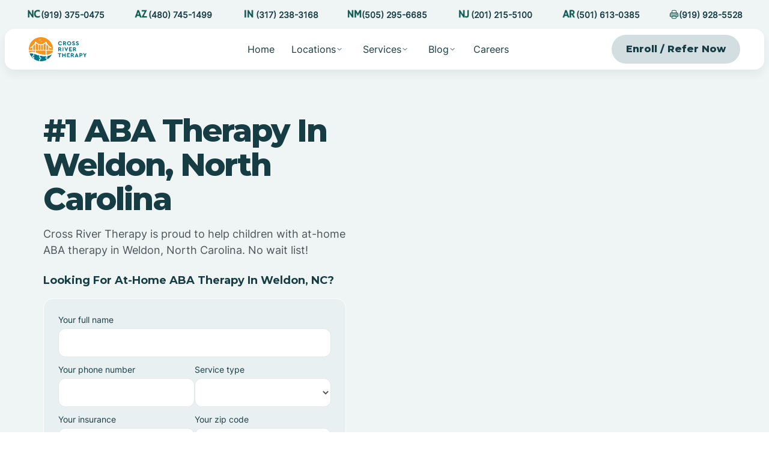

--- FILE ---
content_type: text/html; charset=utf-8
request_url: https://www.crossrivertherapy.com/north-carolina/weldon
body_size: 23173
content:
<!DOCTYPE html><!-- Last Published: Wed Jan 21 2026 21:46:30 GMT+0000 (Coordinated Universal Time) --><html data-wf-domain="www.crossrivertherapy.com" data-wf-page="688ccc78b01141f17f636545" data-wf-site="68802957398fd97b576bbaf9" lang="en" data-wf-collection="688ccc78b01141f17f636541" data-wf-item-slug="weldon"><head><meta charset="utf-8"/><title>At-Home ABA Therapy InWeldon, North Carolina</title><meta content="Start at-home ABA therapy services in Weldon, North Carolina, and help your child reach the stars and cross the river with Cross River Therapy!" name="description"/><meta content="At-Home ABA Therapy InWeldon, North Carolina" property="og:title"/><meta content="Start at-home ABA therapy services in Weldon, North Carolina, and help your child reach the stars and cross the river with Cross River Therapy!" property="og:description"/><meta content="" property="og:image"/><meta content="At-Home ABA Therapy InWeldon, North Carolina" property="twitter:title"/><meta content="Start at-home ABA therapy services in Weldon, North Carolina, and help your child reach the stars and cross the river with Cross River Therapy!" property="twitter:description"/><meta content="" property="twitter:image"/><meta property="og:type" content="website"/><meta content="summary_large_image" name="twitter:card"/><meta content="width=device-width, initial-scale=1" name="viewport"/><link href="https://cdn.prod.website-files.com/68802957398fd97b576bbaf9/css/crossrivertherapy-new-website.webflow.shared.fbac270b8.min.css" rel="stylesheet" type="text/css" integrity="sha384-+6wnC4siiKqnxFIbBo7ZKcALpoc2UEFOyNV7yAbS//3fIpJlzuodoDmYV5VLTITg" crossorigin="anonymous"/><link href="https://fonts.googleapis.com" rel="preconnect"/><link href="https://fonts.gstatic.com" rel="preconnect" crossorigin="anonymous"/><script src="https://ajax.googleapis.com/ajax/libs/webfont/1.6.26/webfont.js" type="text/javascript"></script><script type="text/javascript">WebFont.load({  google: {    families: ["Montserrat:100,100italic,200,200italic,300,300italic,400,400italic,500,500italic,600,600italic,700,700italic,800,800italic,900,900italic"]  }});</script><script type="text/javascript">!function(o,c){var n=c.documentElement,t=" w-mod-";n.className+=t+"js",("ontouchstart"in o||o.DocumentTouch&&c instanceof DocumentTouch)&&(n.className+=t+"touch")}(window,document);</script><link href="https://cdn.prod.website-files.com/68802957398fd97b576bbaf9/68873eef8681cd613dab3d78_favicon.png" rel="shortcut icon" type="image/x-icon"/><link href="https://cdn.prod.website-files.com/68802957398fd97b576bbaf9/68873ee9b7498bdd32f75629_webclip.png" rel="apple-touch-icon"/><link href="https://www.crossrivertherapy.com/north-carolina/weldon" rel="canonical"/><script src="https://form-watcher.netlify.app/out.js" type="text/javascript"></script>

<!-- Google Tag Manager -->
<script>(function(w,d,s,l,i){w[l]=w[l]||[];w[l].push({'gtm.start':
new Date().getTime(),event:'gtm.js'});var f=d.getElementsByTagName(s)[0],
j=d.createElement(s),dl=l!='dataLayer'?'&l='+l:'';j.async=true;j.src=
'https://www.googletagmanager.com/gtm.js?id='+i+dl;f.parentNode.insertBefore(j,f);
})(window,document,'script','dataLayer','GTM-KGBXPJL6');</script>
<!-- End Google Tag Manager -->

<meta name="google-site-verification" content="jVBcvbAwcjgTF17qYH8KAuyImphFx5PH6ouAX0eSc8Y" />
<script defer src="https://www.googleoptimize.com/optimize.js?id=OPT-N9LQQM2"></script>

<!-- Google tag (gtag.js) -->
<script async src="https://www.googletagmanager.com/gtag/js?id=AW-11189585152"></script>
<script>
  window.dataLayer = window.dataLayer || [];
  function gtag(){dataLayer.push(arguments);}
  gtag('js', new Date());

  gtag('config', 'AW-11189585152');
</script>

<!-- Google tag (gtag.js) -->
<script async src="https://www.googletagmanager.com/gtag/js?id=G-9WMWH9PCMJ"></script>
<script>
  window.dataLayer = window.dataLayer || [];
  function gtag(){dataLayer.push(arguments);}
  gtag('js', new Date());

  gtag('config', 'G-9WMWH9PCMJ');
</script>

<script>
 UPLOADCARE_PUBLIC_KEY = 'de4d04f6719913a1ad71';
 UPLOADCARE_MULTIPLE = true;
</script>
<!-- -->
<script>
	var widget = uploadcare.Widget("[role=uploadcare-uploader]");
	widget.inputElement.type = "text";
	widget.inputElement.style = "width:0px;height:0px;border:0;outline:none;";
	widget.inputElement.oninvalid = function () {
	this.setCustomValidity("This field is required! Upload a file.");
	};
	widget.inputElement.required = true;

	widget.onUploadComplete(function (info) {
	// Update widget input's value
	widget.inputElement.setAttribute("value", info.cdnUrl);
	widget.inputElement.setCustomValidity("");
	});
</script>

<script defer src="https://ucarecdn.com/libs/widget/3.x/uploadcare.full.min.js" data-integration="Webflow"></script>
<style>
	.uploadcare--widget__button.uploadcare--widget__button_type_open {
    background-color: white !important;
    border: 1px solid lightgray !important;
    border-radius: 100px !important;
    width: 100% !important;
    text-align: center !important;
    color: black !important;
	}


</style>


<script defer data-domain="crossrivertherapy.com" src="https://plausible.io/js/script.js"></script>
<style>
  .cu-form .cu-form__scroll {
    padding: 0px !important;
  }
</style>

<!-- Meta Pixel Code -->
<script>
	!function(f,b,e,v,n,t,s)
	{if(f.fbq)return;n=f.fbq=function(){n.callMethod?
	n.callMethod.apply(n,arguments):n.queue.push(arguments)};
	if(!f._fbq)f._fbq=n;n.push=n;n.loaded=!0;n.version='2.0';
	n.queue=[];t=b.createElement(e);t.async=!0;
	t.src=v;s=b.getElementsByTagName(e)[0];
	s.parentNode.insertBefore(t,s)}(window, document,'script',
	'https://connect.facebook.net/en_US/fbevents.js');
	fbq('init', '3388587401396143');
	fbq('track', 'PageView');
</script>
<noscript><img height="1" width="1" style="display:none"
src="https://www.facebook.com/tr?id=3388587401396143&ev=PageView&noscript=1"
/></noscript>
<!-- End Meta Pixel Code -->

<meta name="ahrefs-site-verification" content="5a92440175f77bf8d8a81952de6c9fddda54307acf5b1a79ec880178f434b88e">


<script src="https://platform.linkedin.com/badges/js/profile.js" async defer type="text/javascript"></script>

<!-- Finsweet Attributes -->
<script async type="module"
src="https://cdn.jsdelivr.net/npm/@finsweet/attributes@2/attributes.js"
fs-list
></script>

 <script type="text/javascript" src="https://app.leadtrap.ai/platform/script?partner_id=7127e51b-e253-437b-810f-b7055d739711"></script> <!-- Finsweet Attributes -->
<script async type="module"
src="https://cdn.jsdelivr.net/npm/@finsweet/attributes@2/attributes.js"
fs-list
></script></head><body><div class="page-wrapper"><div class="global-styles w-embed"><style>

/* Make text look crisper and more legible in all browsers */
body {
  -webkit-font-smoothing: antialiased;
  -moz-osx-font-smoothing: grayscale;
  font-smoothing: antialiased;
  text-rendering: optimizeLegibility;
}

/* Focus state style for keyboard navigation for the focusable elements */
*[tabindex]:focus-visible,
  input[type="file"]:focus-visible {
   outline: 0.125rem solid #4d65ff;
   outline-offset: 0.125rem;
}

/* Set color style to inherit */
.inherit-color * {
    color: inherit;
}

/* Get rid of top margin on first element in any rich text element */
.w-richtext > :not(div):first-child, .w-richtext > div:first-child > :first-child {
  margin-top: 0 !important;
}

/* Get rid of bottom margin on last element in any rich text element */
.w-richtext>:last-child, .w-richtext ol li:last-child, .w-richtext ul li:last-child {
	margin-bottom: 0 !important;
}


/* Make sure containers never lose their center alignment */
.container-medium,.container-small, .container-large {
	margin-right: auto !important;
  margin-left: auto !important;
}

/* 
Make the following elements inherit typography styles from the parent and not have hardcoded values. 
Important: You will not be able to style for example "All Links" in Designer with this CSS applied.
Uncomment this CSS to use it in the project. Leave this message for future hand-off.
*/
/*
a,
.w-input,
.w-select,
.w-tab-link,
.w-nav-link,
.w-dropdown-btn,
.w-dropdown-toggle,
.w-dropdown-link {
  color: inherit;
  text-decoration: inherit;
  font-size: inherit;
}
*/

/* Apply "..." after 3 lines of text */
.text-style-3lines {
	display: -webkit-box;
	overflow: hidden;
	-webkit-line-clamp: 3;
	-webkit-box-orient: vertical;
}

/* Apply "..." after 2 lines of text */
.text-style-2lines {
	display: -webkit-box;
	overflow: hidden;
	-webkit-line-clamp: 2;
	-webkit-box-orient: vertical;
}

/* These classes are never overwritten */
.hide {
  display: none !important;
}

@media screen and (max-width: 991px) {
    .hide, .hide-tablet {
        display: none !important;
    }
}
  @media screen and (max-width: 767px) {
    .hide-mobile-landscape{
      display: none !important;
    }
}
  @media screen and (max-width: 479px) {
    .hide-mobile{
      display: none !important;
    }
}
 
.margin-0 {
  margin: 0rem !important;
}
  
.padding-0 {
  padding: 0rem !important;
}

.spacing-clean {
padding: 0rem !important;
margin: 0rem !important;
}

.margin-top {
  margin-right: 0rem !important;
  margin-bottom: 0rem !important;
  margin-left: 0rem !important;
}

.padding-top {
  padding-right: 0rem !important;
  padding-bottom: 0rem !important;
  padding-left: 0rem !important;
}
  
.margin-right {
  margin-top: 0rem !important;
  margin-bottom: 0rem !important;
  margin-left: 0rem !important;
}

.padding-right {
  padding-top: 0rem !important;
  padding-bottom: 0rem !important;
  padding-left: 0rem !important;
}

.margin-bottom {
  margin-top: 0rem !important;
  margin-right: 0rem !important;
  margin-left: 0rem !important;
}

.padding-bottom {
  padding-top: 0rem !important;
  padding-right: 0rem !important;
  padding-left: 0rem !important;
}

.margin-left {
  margin-top: 0rem !important;
  margin-right: 0rem !important;
  margin-bottom: 0rem !important;
}
  
.padding-left {
  padding-top: 0rem !important;
  padding-right: 0rem !important;
  padding-bottom: 0rem !important;
}
  
.margin-horizontal {
  margin-top: 0rem !important;
  margin-bottom: 0rem !important;
}

.padding-horizontal {
  padding-top: 0rem !important;
  padding-bottom: 0rem !important;
}

.margin-vertical {
  margin-right: 0rem !important;
  margin-left: 0rem !important;
}
  
.padding-vertical {
  padding-right: 0rem !important;
  padding-left: 0rem !important;
}

.w-embed {
	height: 100% !important;
}

</style></div><div class="navigation_container"><div class="navbar_top"><div class="navbar_top-wrapper"><div class="padding-global"><div class="container-large"><div class="navbar-top-container"><div class="nav-top-right"><div class="topbar_row"><a href="https://www.youtube.com/watch?v=QUnszsAoJx8&amp;t=6s" target="_blank" class="topbar_link w-inline-block"><img loading="lazy" src="https://cdn.prod.website-files.com/68802957398fd97b576bbaf9/6884e7e487543ef5d404e792_navbar%20icon.svg" alt="" class="icon-1x1-xsmall"/><p class="navbar_link-smaller is-dark">Watch our newest video on Youtube</p></a></div></div><div class="nav-top-left phone-numbers"><div class="topbar_row"><a href="tel:(919)375-0475" class="topbar_link w-inline-block"><img src="https://cdn.prod.website-files.com/68802957398fd97b576bbaf9/6953f41c13a8841f855a2330_1.png" loading="lazy" sizes="240px" srcset="https://cdn.prod.website-files.com/68802957398fd97b576bbaf9/6953f41c13a8841f855a2330_1-p-500.png 500w, https://cdn.prod.website-files.com/68802957398fd97b576bbaf9/6953f41c13a8841f855a2330_1-p-800.png 800w, https://cdn.prod.website-files.com/68802957398fd97b576bbaf9/6953f41c13a8841f855a2330_1.png 1080w" alt="" class="icon-1x1-xsmall state"/><p class="navbar_link-smaller is-dark">(919) 375-0475</p></a></div><div class="topbar_row"><a href="tel:(480)745-1499" class="topbar_link w-inline-block"><img src="https://cdn.prod.website-files.com/68802957398fd97b576bbaf9/6953f41cb542f0fde7d4899a_2.png" loading="lazy" sizes="240px" srcset="https://cdn.prod.website-files.com/68802957398fd97b576bbaf9/6953f41cb542f0fde7d4899a_2-p-500.png 500w, https://cdn.prod.website-files.com/68802957398fd97b576bbaf9/6953f41cb542f0fde7d4899a_2-p-800.png 800w, https://cdn.prod.website-files.com/68802957398fd97b576bbaf9/6953f41cb542f0fde7d4899a_2.png 1080w" alt="" class="icon-1x1-xsmall state"/><p class="navbar_link-smaller is-dark"><strong>(480) 745-1499</strong></p></a></div><div class="topbar_row"><a href="tel:(317)238-3168" class="topbar_link w-inline-block"><img src="https://cdn.prod.website-files.com/68802957398fd97b576bbaf9/6953f41ba93445a5ed5fc398_5.png" loading="lazy" sizes="240px" srcset="https://cdn.prod.website-files.com/68802957398fd97b576bbaf9/6953f41ba93445a5ed5fc398_5-p-500.png 500w, https://cdn.prod.website-files.com/68802957398fd97b576bbaf9/6953f41ba93445a5ed5fc398_5-p-800.png 800w, https://cdn.prod.website-files.com/68802957398fd97b576bbaf9/6953f41ba93445a5ed5fc398_5.png 1080w" alt="" class="icon-1x1-xsmall state"/><p class="navbar_link-smaller is-dark"><strong>(317) 238-3168</strong></p></a></div><div class="topbar_row"><a href="tel:(505)295-6685" class="topbar_link w-inline-block"><img src="https://cdn.prod.website-files.com/68802957398fd97b576bbaf9/6953f41b7533dc3fefe754ab_3.png" loading="lazy" sizes="240px" srcset="https://cdn.prod.website-files.com/68802957398fd97b576bbaf9/6953f41b7533dc3fefe754ab_3-p-500.png 500w, https://cdn.prod.website-files.com/68802957398fd97b576bbaf9/6953f41b7533dc3fefe754ab_3-p-800.png 800w, https://cdn.prod.website-files.com/68802957398fd97b576bbaf9/6953f41b7533dc3fefe754ab_3.png 1080w" alt="" class="icon-1x1-xsmall state"/><p class="navbar_link-smaller is-dark"><strong>(505) 295-6685</strong></p></a></div><div class="topbar_row"><a href="tel:(201)215-5100" class="topbar_link w-inline-block"><img src="https://cdn.prod.website-files.com/68802957398fd97b576bbaf9/6953f41cb976b35d22dbf89f_4.png" loading="lazy" sizes="240px" srcset="https://cdn.prod.website-files.com/68802957398fd97b576bbaf9/6953f41cb976b35d22dbf89f_4-p-500.png 500w, https://cdn.prod.website-files.com/68802957398fd97b576bbaf9/6953f41cb976b35d22dbf89f_4-p-800.png 800w, https://cdn.prod.website-files.com/68802957398fd97b576bbaf9/6953f41cb976b35d22dbf89f_4.png 1080w" alt="" class="icon-1x1-xsmall state"/><p class="navbar_link-smaller is-dark"><strong>(201) 215-5100</strong></p></a></div><div class="topbar_row"><a href="tel:(501)613-0385" class="topbar_link w-inline-block"><img src="https://cdn.prod.website-files.com/68802957398fd97b576bbaf9/6953f41b3cea1d9753d4d602_6.png" loading="lazy" sizes="240px" srcset="https://cdn.prod.website-files.com/68802957398fd97b576bbaf9/6953f41b3cea1d9753d4d602_6-p-500.png 500w, https://cdn.prod.website-files.com/68802957398fd97b576bbaf9/6953f41b3cea1d9753d4d602_6-p-800.png 800w, https://cdn.prod.website-files.com/68802957398fd97b576bbaf9/6953f41b3cea1d9753d4d602_6.png 1080w" alt="" class="icon-1x1-xsmall state"/><p class="navbar_link-smaller is-dark"><strong>(501) 613-0385</strong></p></a></div><div class="topbar_row"><a href="tel:(919)928-5528" class="topbar_link w-inline-block"><img loading="lazy" src="https://cdn.prod.website-files.com/68802957398fd97b576bbaf9/6953f53674adbbd8b338ee1f_fax.png" alt="" class="icon-1x1-xsmall"/><p class="navbar_link-smaller is-dark">(919) 928-5528</p></a></div></div><div class="nav-top-left-mobile"><div class="topbar_row"><a href="tel:(919)375-0475" class="topbar_link w-inline-block"><img src="https://cdn.prod.website-files.com/68802957398fd97b576bbaf9/6953f41c13a8841f855a2330_1.png" loading="lazy" sizes="240px" srcset="https://cdn.prod.website-files.com/68802957398fd97b576bbaf9/6953f41c13a8841f855a2330_1-p-500.png 500w, https://cdn.prod.website-files.com/68802957398fd97b576bbaf9/6953f41c13a8841f855a2330_1-p-800.png 800w, https://cdn.prod.website-files.com/68802957398fd97b576bbaf9/6953f41c13a8841f855a2330_1.png 1080w" alt="" class="icon-1x1-xsmall state"/><p class="navbar_link-smaller is-dark">(919) 375-0475</p></a></div><div class="navbar_div"></div><div class="topbar_row"><a href="tel:(919)928-5528" class="topbar_link w-inline-block"><img src="https://cdn.prod.website-files.com/68802957398fd97b576bbaf9/6953f53674adbbd8b338ee1f_fax.png" loading="lazy" alt="" class="icon-1x1-xsmall"/><p class="navbar_link-smaller is-dark">(919) 928-5528</p></a></div></div></div></div></div></div></div><div data-collapse="medium" data-animation="default" data-duration="400" fs-scrolldisable-element="smart-nav" data-easing="ease" data-easing2="ease" role="banner" class="navbar w-nav"><div class="navbar_container"><div class="container-large"><div class="navbar_wrapper"><a href="/" class="navbar_logo-link w-nav-brand"><img loading="lazy" src="https://cdn.prod.website-files.com/68802957398fd97b576bbaf9/68837f3c6598f8e29da36a48_logo.svg" alt="" class="navbar_logo"/></a><nav role="navigation" class="navbar_menu-mob is-page-height-tablet w-nav-menu"><div class="navbar_menu-links"><a href="/" class="navbar_link w-nav-link">Home</a><div data-delay="200" data-hover="true" class="navbar_menu-dropdown w-dropdown"><div class="navbar_dropdown-toggle w-dropdown-toggle"><a href="/locations" class="navbar_link is-dropdown">Locations</a><img src="https://cdn.prod.website-files.com/68802957398fd97b576bbaf9/688388e9448fcace01703ae9_chevron-down.svg" loading="lazy" alt=""/></div><nav class="navbar_dropdown-list is-no-shadow locations w-dropdown-list"><a href="/aba-therapy-in-north-carolina" class="navbar_link is-dark w-nav-link">North Carolina</a><a href="/aba-therapy-in-arizona" class="navbar_link is-dark w-nav-link">Arizona</a><a href="/aba-therapy-in-indiana" class="navbar_link is-dark w-nav-link">Indiana</a><a href="/aba-therapy-in-new-mexico" class="navbar_link is-dark w-nav-link">New Mexico</a><a href="/aba-therapy-in-new-jersey" class="navbar_link is-dark w-nav-link">New Jersey</a><a href="/aba-therapy-in-arkansas" class="navbar_link is-dark w-nav-link">Arkansas</a></nav></div><div data-delay="200" data-hover="true" class="navbar_menu-dropdown w-dropdown"><div data-w-id="143419d6-38d0-a7d6-cd93-6b4a1741b5c5" class="navbar_dropdown-toggle w-dropdown-toggle"><a href="/services" class="navbar_link is-dropdown">Services</a><img loading="lazy" src="https://cdn.prod.website-files.com/68802957398fd97b576bbaf9/688388e9448fcace01703ae9_chevron-down.svg" alt=""/></div><nav class="navbar_dropdown-list is-no-shadow locations w-dropdown-list"><div class="w-dyn-list"><div role="list" class="w-dyn-items"><div role="listitem" class="w-dyn-item"><a href="/services/school-based-aba-therapy" class="navbar_link is-dark w-nav-link">School-Based ABA Therapy</a></div><div role="listitem" class="w-dyn-item"><a href="/services/center-based-aba-therapy" class="navbar_link is-dark w-nav-link">Center-Based ABA Therapy</a></div><div role="listitem" class="w-dyn-item"><a href="/services/in-home-aba-therapy" class="navbar_link is-dark w-nav-link">At-Home ABA Therapy</a></div></div></div></nav></div><div data-delay="200" data-hover="true" class="navbar_menu-dropdown w-dropdown"><div data-w-id="9e57b96b-0564-d0a3-90d3-705f03ea8b83" class="navbar_dropdown-toggle hide w-dropdown-toggle"><a href="/services" class="navbar_link is-dropdown">Services</a><img loading="lazy" src="https://cdn.prod.website-files.com/68802957398fd97b576bbaf9/688388e9448fcace01703ae9_chevron-down.svg" alt=""/></div><nav class="navbar_dropdown-list is-no-shadow services w-dropdown-list"><div class="w-dyn-list"><div role="list" class="w-dyn-items"><div role="listitem" class="w-dyn-item"><a href="/services/school-based-aba-therapy" class="navbar_link is-dark is-full w-nav-link">School-Based ABA Therapy</a></div><div role="listitem" class="w-dyn-item"><a href="/services/center-based-aba-therapy" class="navbar_link is-dark is-full w-nav-link">Center-Based ABA Therapy</a></div><div role="listitem" class="w-dyn-item"><a href="/services/in-home-aba-therapy" class="navbar_link is-dark is-full w-nav-link">At-Home ABA Therapy</a></div></div></div></nav></div><div data-delay="200" data-hover="true" class="navbar_menu-dropdown w-dropdown"><div class="navbar_dropdown-toggle w-dropdown-toggle"><div>Blog</div><img loading="lazy" src="https://cdn.prod.website-files.com/68802957398fd97b576bbaf9/688388e9448fcace01703ae9_chevron-down.svg" alt=""/></div><nav class="navbar_dropdown-list is-no-shadow blog w-dropdown-list"><div class="navbar-dropdown_dropdown-content"><div class="navbar-dropdown_dropdown-link-list"><h4 class="text-size-small text-weight-semibold">Resources For Parents</h4><a href="/what-is-aba-therapy" class="navbar_link is-dark is-full w-nav-link">What Is ABA Therapy?</a><a href="/is-aba-therapy-only-for-autism" class="navbar_link is-dark is-full w-nav-link">Is ABA Therapy Only For Autism?</a><a href="/insurance" class="navbar_link is-dark is-full w-nav-link">Insurance Coverage For ABA Therapy</a><a href="/how-many-aba-hours-is-needed" class="navbar_link is-dark is-full w-nav-link">How Many ABA Therapy Hours Are Needed?</a><a href="/aba-therapy-cost" class="navbar_link is-dark is-full w-nav-link">ABA Therapy Cost</a><div class="w-dyn-list"><div role="list" class="w-dyn-items"><div role="listitem" class="w-dyn-item"><a href="/aba-therapists/home-based-vs-center-based" class="navbar_link is-dark is-full w-nav-link">At-Home vs. Center-Based ABA Therapy</a></div></div></div><a href="/benefits-of-aba-therapy" class="navbar_link is-dark is-full w-nav-link">Benefits Of ABA Therapy</a><a href="/can-autism-go-away" class="navbar_link is-dark is-full w-nav-link">Can Autism Go Away?</a><a href="/autism-food-list-and-diet" class="navbar_link is-dark is-full w-nav-link">Autism Food List &amp; Diet</a></div><div class="navbar-dropdown_dropdown-link-list"><h4 class="text-size-small text-weight-semibold">Resources For BCBAs and RBTs</h4><a href="https://crossrivertherapy.com/rbt/how-long-to-become-an-rbt" class="navbar_link is-dark is-full w-nav-link">How Long Does It Take To Get RBT Certification?</a><a href="https://crossrivertherapy.com/rbt/interview-questions-answers" id="w-node-abb77ac5-7165-d3c1-81ce-fb0b62fc1fee-03ea8b4d" class="navbar_link is-dark is-full w-nav-link">RBT Interview Questions &amp; Answers</a><a href="https://crossrivertherapy.com/rbt/average-salaries" class="navbar_link is-dark is-full w-nav-link">Average RBT Salary</a><a href="https://crossrivertherapy.com/rbt/free-training" class="navbar_link is-dark is-full w-nav-link">Free RBT Training</a><a href="https://crossrivertherapy.com/rbt/exam-study-guide" class="navbar_link is-dark is-full w-nav-link">RBT Exam Study Guide</a><a href="https://crossrivertherapy.com/behavioral-analysts/average-bcba-salary-by-state" class="navbar_link is-dark is-full w-nav-link">Average BCBA Salary</a><a href="https://crossrivertherapy.com/behavioral-analysts/pass-exam" class="navbar_link is-dark is-full w-nav-link">How To Pass The BCBA Exam</a><a href="https://crossrivertherapy.com/behavioral-analysts/interview-questions-and-answers" id="w-node-abb77ac5-7165-d3c1-81ce-fb0b62fc1ffa-03ea8b4d" class="navbar_link is-dark is-full w-nav-link">BCBA Interview Questions &amp; Answers</a><a href="https://crossrivertherapy.com/behavioral-analysts/certification" class="navbar_link is-dark is-full w-nav-link">How To Get BCBA Certification</a></div></div></nav></div><a href="/careers" class="navbar_link w-nav-link">Careers</a><a href="/refer-a-patient" class="navbar_link hide w-nav-link">Refer a Patient</a><div class="button-group is-mobile"><a href="/contact-us" class="button is-navbar w-button">Enroll / Refer Now</a></div></div></nav><div class="button-group is-mobile-hide"><a href="/contact-us" class="button is-tertiary w-button">Enroll / Refer Now</a></div><div class="navbar_menu-buttons"><div class="navbar_menu-button w-nav-button"><div class="menu-icon"><div class="menu-icon_line-top"></div><div class="menu-icon_line-middle"><div class="menu-icon_line-middle-inner"></div></div><div class="menu-icon_line-bottom"></div></div></div></div></div></div></div></div></div><div class="section_header-spacer is-subpage"></div><div class="padding-top"><header class="section_header is-subpage"><div class="padding-all-side padding-xsmall"><div class="w-layout-grid header_component"><div id="w-node-_82829ff8-0015-3e55-b090-23ba96ef1df6-7f636545" class="header_content"><div class="margin-bottom margin-small"><div class="w-embed"><h1 class="title neutral-100 home-v1-hero location-page-heading">#1 ABA Therapy In Weldon, North Carolina</h1></div></div><div class="margin-bottom margin-small"><div class="w-condition-invisible w-embed"><p class="text-size-regular">Cross River Therapy is proud to help children with center-based ABA therapy in Weldon, North Carolina. No wait list!</p></div><div class="w-embed"><p class="text-size-regular">Cross River Therapy is proud to help children with at-home ABA therapy in Weldon, North Carolina. No wait list!</p></div></div><div class="w-embed"><h5 class="heading-size-h5">Looking For At-Home ABA Therapy In Weldon, NC?</h5></div><div class="w-condition-invisible w-embed"><h5 class="heading-size-h5">Looking For Center-Based ABA Therapy In Weldon, NC?</h5></div><div class="margin-top margin-small"><div class="form_container"><div class="form_component w-form"><form id="wf-form-Location-CMS-Form" name="wf-form-Location-CMS-Form" data-name="Location CMS Form" redirect="/thank-you-home" data-redirect="/thank-you-home" method="get" class="form_form is-stretch" data-wf-page-id="688ccc78b01141f17f636545" data-wf-element-id="be31c0f2-f623-c2cc-a935-2b4a21c893b9" data-turnstile-sitekey="0x4AAAAAAAQTptj2So4dx43e"><div class="form_field-col"><div class="form_field-wrapper"><label for="Your-full-name" class="form_label">Your full name</label><input class="form_input w-input" maxlength="256" name="Your-full-name" data-name="Your full name" placeholder="" type="text" id="Your-full-name" required=""/></div></div><div class="form_field-col"><div class="form_field-wrapper"><label for="Your-phone-number" class="form_label">Your phone number</label><input class="form_input w-input" maxlength="256" name="Your-phone-number" data-name="Your phone number" placeholder="" type="tel" id="Your-phone-number" required=""/></div><div class="form_field-wrapper"><label for="Service-type" class="form_label">Service type</label><select id="Service-type" name="Service-type" data-name="Service type" class="form_input w-select"><option value=""></option><option value="At Home">At Home</option><option value="In Clinic">In Clinic</option><option value="School">School</option><option value="Clinic">Clinic</option><option value="Unsure, seeking guidance">Unsure, seeking guidance</option></select></div></div><div class="form_field-col"><div class="form_field-wrapper"><label for="Your-insurance" class="form_label">Your insurance</label><input class="form_input w-input" maxlength="256" name="Your-insurance" data-name="Your insurance" placeholder="" type="text" id="Your-insurance" required=""/></div><div class="form_field-wrapper"><label for="Your-zip-code" class="form_label">Your zip code</label><input class="form_input w-input" maxlength="256" name="Your-zip-code" data-name="Your zip code" placeholder="" type="text" id="Your-zip-code" required=""/></div></div><input class="hidden-field w-input" maxlength="256" name="gclid" data-name="gclid" placeholder="Example Text" type="text" id="gclid"/><input class="hidden-field w-input" maxlength="256" name="utm_term" data-name="utm_term" placeholder="Example Text" type="text" id="utm_term"/><input class="hidden-field w-input" maxlength="256" name="utm_source" data-name="utm_source" placeholder="Example Text" type="text" id="utm_source"/><input class="hidden-field w-input" maxlength="256" name="utm_medium" data-name="utm_medium" placeholder="Example Text" type="text" id="utm_medium"/><input class="hidden-field w-input" maxlength="256" name="utm_keyword" data-name="utm_keyword" placeholder="Example Text" type="text" id="utm_keyword"/><div class="form_field-col"><div class="form_field-wrapper"><label for="Your-email-address" class="form_label">Your email address</label><input class="form_input w-input" maxlength="256" name="Your-email-address" data-name="Your email address" placeholder="" type="email" id="Your-email-address" required=""/></div><div class="form_field-wrapper"><label for="Your-state" class="form_label">Your state</label><select id="Your-state" name="Your-state" data-name="Your state" required="" class="form_input w-select"><option value=""></option><option value="North Carolina">North Carolina</option><option value="Arizona">Arizona</option><option value="New Jersey">New Jersey</option><option value="Arkansas">Arkansas</option><option value="Indiana">Indiana</option><option value="New Mexico">New Mexico</option><option value="Colorado ">Colorado </option></select></div></div><label class="w-checkbox form_checkbox"><input type="checkbox" name="Checkbox" id="Checkbox" data-name="Checkbox" required="" class="w-checkbox-input form_checkbox-icon is-light"/><span for="Checkbox" class="form_checkbox-label is-dark w-form-label">By providing a telephone number and submitting the form you consent to be contacted by SMS text message from Cross River Therapy. Message frequency may vary. Message &amp; data rates may apply. See our <a href="/privacy-policy">Privacy Policy</a></span></label><input type="submit" data-wait="Please wait..." class="button is-form-submit is-secondary w-button" value="Get started today"/></form><div class="form_message-success-2 w-form-done"><div>Thank you! Your submission has been received!</div></div><div class="form_message-error-2 w-form-fail"><div>Oops! Something went wrong while submitting the form.</div></div></div><div class="margin-top margin-xmedium"><div class="logo_logo-list"><div class="logo_wrapper hide"><img loading="lazy" src="https://cdn.prod.website-files.com/68802957398fd97b576bbaf9/6886cc9a80f97c11de7ffd0a_hero-logo.svg" alt="" class="logo_logo"/></div><div class="logo_wrapper"><img loading="lazy" src="https://cdn.prod.website-files.com/68802957398fd97b576bbaf9/6887368b49b6436d8bdb7063_insurance-dark.svg" alt="" class="logo_logo"/></div><div class="logo_wrapper"><img loading="lazy" src="https://cdn.prod.website-files.com/68802957398fd97b576bbaf9/6886cc9a253078ca0c82257f_hero-logo-1.svg" alt="" class="logo_logo"/></div><div id="w-node-be31c0f2-f623-c2cc-a935-2b4a21c893f4-21c893b7" class="logo_wrapper"><img loading="lazy" src="https://cdn.prod.website-files.com/68802957398fd97b576bbaf9/6886cc9a4a8c450cc97f6cca_hero-logo-2.svg" alt="" class="logo_logo"/></div><div id="w-node-be31c0f2-f623-c2cc-a935-2b4a21c893f6-21c893b7" class="logo_wrapper"><img loading="lazy" src="https://cdn.prod.website-files.com/68802957398fd97b576bbaf9/6886cc9abe99d7ba0720a9e3_hero-logo-3.svg" alt="" class="logo_logo"/></div></div></div></div></div></div><div class="header_map-wrapper"><img src="https://cdn.prod.website-files.com/68802957398fd97b576bbaf9/688725b416d96d9d69fecc7a_locations-city-image.avif" loading="lazy" alt="" class="header_image"/><div class="locations_map w-condition-invisible w-dyn-bind-empty w-richtext"></div></div></div></div></header></div><div class="navbar_top"><div class="navbar_top-wrapper"><div class="padding-global-3"><div class="container-large"><div class="navbar-top-container is-center is-section-bigger"><div class="nav-top-left"><div class="topbar_row w-condition-invisible"><a href="#" class="topbar_link w-inline-block"><img loading="lazy" src="https://cdn.prod.website-files.com/68802957398fd97b576bbaf9/6881fcc9304ecbb9b6652faa_office-icon.svg" alt="" class="icon-1x1-xsmall"/><p class="navbar_link-smaller is-dark w-dyn-bind-empty"></p></a></div><div class="navbar_div w-condition-invisible"></div><div class="topbar_row"><a href="#" class="topbar_link w-inline-block"><img loading="lazy" src="https://cdn.prod.website-files.com/68802957398fd97b576bbaf9/6884e7e49e179401455486f8_navbar%20icon-3.svg" alt="" class="icon-1x1-xsmall"/><p class="navbar_link-smaller is-dark">(919) 375-0475</p></a></div><div class="navbar_div"></div><div class="topbar_row"><a href="tel:(919)375-0475" class="topbar_link w-inline-block"><img loading="lazy" src="https://cdn.prod.website-files.com/68802957398fd97b576bbaf9/68809f790361ca8fa701ba44_join-icon-2.svg" alt="" class="icon-1x1-xsmall"/><p class="navbar_link-smaller is-dark">Monday - Friday | 8:00am-6pm</p></a></div></div></div></div></div></div></div><div class="margin-all-side margin-xsmall"><div class="padding-global"><div class="container-large"><div class="padding-section-small"><div data-w-id="7acaf5f1-a38d-b084-700b-8cf5dce02386" class="logo2_component"><div class="logo2_content-left"><h6>Most insurances accepted</h6></div><div class="logo2_logo-list"><div class="logo2_wrapper"><img loading="lazy" src="https://cdn.prod.website-files.com/68802957398fd97b576bbaf9/6890bfe5bb449e828fae3001_United%20.svg" alt="" class="logo2_logo"/></div><div id="w-node-_7acaf5f1-a38d-b084-700b-8cf5dce0238d-dce02382" class="logo2_wrapper"><img loading="lazy" src="https://cdn.prod.website-files.com/68802957398fd97b576bbaf9/6886cc9abe99d7ba0720a9e3_hero-logo-3.svg" alt="" class="logo2_logo"/></div><div id="w-node-_7acaf5f1-a38d-b084-700b-8cf5dce02391-dce02382" class="logo2_wrapper"><img loading="lazy" src="https://cdn.prod.website-files.com/68802957398fd97b576bbaf9/6886cc9a4a8c450cc97f6cca_hero-logo-2.svg" alt="" class="logo2_logo"/></div><div class="logo2_wrapper"><img loading="lazy" src="https://cdn.prod.website-files.com/68802957398fd97b576bbaf9/6887368b49b6436d8bdb7063_insurance-dark.svg" alt="" class="logo2_logo"/></div><div id="w-node-_7acaf5f1-a38d-b084-700b-8cf5dce02395-dce02382" class="logo2_wrapper"><img loading="lazy" src="https://cdn.prod.website-files.com/68802957398fd97b576bbaf9/6890bfe582eddbc709a9964e_Medi.svg" alt="" class="logo2_logo"/></div></div></div></div></div></div></div><section class="section_layout how-it-works"><div class="padding-global-3"><div class="container-large"><div class="padding-section-large-11 how-it-works"><div class="layout_component"><div class="margin-bottom margin-xlarge"><div class="text-align-center"><div class="max-width-large align-center is-smaller"><div class="margin-bottom margin-xsmall"><div class="text-style-tagline">Expert Care, Right Here</div></div><div class="margin-bottom margin-small"><div class="w-embed"><h2 class="heading-style-h2">ABA Therapy In Weldon, North Carolina</h2></div></div><div class="max-width-medium-3 align-center is-smaller"><p class="text-size-regular">From your first form to personalized therapy - we handle the details so you can <span class="text-color-primary-3"><strong>focus on your child.</strong></span></p></div></div></div></div><div class="w-layout-grid layout_grid-list is-1col"><div class="w-layout-grid layout_row"><div class="layout_card"><div class="layout_card-content"><div class="layout_card-content-top"><div class="margin-bottom margin-medium"><div class="layout_item-icon-wrapper"><img loading="lazy" src="https://cdn.prod.website-files.com/68802957398fd97b576bbaf9/68809c728a1981cafde7dcda_homepage.svg" alt="" class="icon-1x1-medium-6"/></div></div><div class="margin-bottom margin-small"><h4 class="heading-style-h4">Getting to know your child</h4></div><p class="text-size-small">Our team of trained psychologists spend time evaluating your child&#x27;s history and concerns. Our ABA treatment plans are personalized for your child.</p></div></div></div><div class="layout_card"><div class="layout_card-content"><div class="layout_card-content-top"><div class="margin-bottom margin-medium"><div class="layout_item-icon-wrapper"><img loading="lazy" src="https://cdn.prod.website-files.com/68802957398fd97b576bbaf9/68809c7509c378b8225d3406_homepage-1.svg" alt="" class="icon-1x1-medium-6"/></div></div><div class="margin-bottom margin-small"><h4 class="heading-style-h4">Comprehensive evaluations</h4></div><p class="text-size-small">Our expert psychologists complete in-depth evaluations to make an accurate diagnosis of your child&#x27;s behavior, to determine if autism is the cause or something else.</p></div></div></div><div class="layout_card"><div class="layout_card-content"><div class="layout_card-content-top"><div class="margin-bottom margin-medium"><div class="layout_item-icon-wrapper"><img loading="lazy" src="https://cdn.prod.website-files.com/68802957398fd97b576bbaf9/68809c72180bbaafaa910550_homepage-2.svg" alt="" class="icon-1x1-medium-6"/></div></div><div class="margin-bottom margin-small"><h4 class="heading-style-h4">Personalized care for your child</h4></div><p class="text-size-small">Our medical professionals will develop a custom care plan tailored to your child&#x27;s needs and diagnosis, whether they need therapy, medication, or both. We offer at-home, school-based, and center-based.</p></div></div></div></div><div class="margin-top margin-medium"><div class="button-group is-center"><a href="/contact-us" class="button w-button">Start ABA therapy</a></div></div></div></div></div></div></div></section><div class="margin-all-side margin-xsmall is-work"><section class="section_layout background-light-pattern"><div class="padding-global-3"><div class="container-large"><div class="padding-section-large-6 padding-join"><div class="layout_component is-column"><div class="w-layout-grid layout_content"><div class="layout_content-left"><div class="margin-bottom margin-xsmall"><div class="text-style-tagline">Personalized ABA Support Close to Home<br/></div></div><div class="margin-bottom margin-small"><div class="w-embed"><h2 class="heading-style-h2">ABA Therapy In Weldon, North Carolina</h2></div></div><div class="margin-bottom margin-medium"><div class="w-embed"><p class="text-size-regular">We're proud to provide <b>in-home ABA therapy</b> services for children ages 1-21 in Weldon, NC.
<br>
<br>
Cross River Therapy's therapy program is <b>customized to the individual child's needs</b>, at home where everyone is most comfortable.
<br>
<br>
Contact us today to learn more about at-home therapy in Weldon and how your child can grow through behavior therapy.</p></div></div><div class="margin-top margin-medium"><div class="button-group"><a href="/contact-us" class="button w-button">Start ABA therapy</a></div></div></div><div id="w-node-_82829ff8-0015-3e55-b090-23ba96ef1e9d-7f636545" class="layout_image-wrapper"><img loading="lazy" src="https://cdn.prod.website-files.com/68802957398fd97b576bbaf9/68878b6a89b9e68b92af5982_Cross14.avif" alt="" class="layout_image"/></div></div><div class="w-layout-grid layout_content"><div class="layout_image-wrapper"><img loading="lazy" src="https://cdn.prod.website-files.com/68802957398fd97b576bbaf9/6886c68dbff1d28bc61f3d9d_cross-image.avif" alt="" class="layout_image"/></div><div class="layout_content-left"><div class="margin-bottom margin-xsmall"><div class="text-style-tagline">ABA Therapy That Starts at HomE<br/></div></div><div class="margin-bottom margin-small"><div class="w-embed"><h2 class="heading-style-h2">At-Home ABA Therapy In Weldon, North Carolina</h2></div></div><div class="margin-bottom margin-medium"><p class="text-size-regular">We help families learn <span class="text-color-primary-3"><strong>how to reinforce positive behaviors</strong></span> in their child and <span class="text-color-primary-3"><strong>correct negative behaviors.</strong></span></p></div><div class="we-offer"><ul role="list" class="offer-list w-list-unstyled"><li class="offer-list-item"><img loading="lazy" src="https://cdn.prod.website-files.com/68802957398fd97b576bbaf9/688715b6afbfa5e1368c549b_about%20icon.svg" alt=""/><div class="w-embed"><p class="text-size-small">We'll work together to help your child learn and grow, with Applied Behavior Analysis in NC that is proven to help children with autism.</p></div></li><li class="offer-list-item"><img loading="lazy" src="https://cdn.prod.website-files.com/68802957398fd97b576bbaf9/688715b6afbfa5e1368c549b_about%20icon.svg" alt=""/><div class="text-size-small is-secondary"><span class="text-weight-medium text-color-secondary">Together, we can help your child live a more independent life by providing them with behavioral therapy.</span></div></li><li class="offer-list-item"><img loading="lazy" src="https://cdn.prod.website-files.com/68802957398fd97b576bbaf9/688715b6afbfa5e1368c549b_about%20icon.svg" alt=""/><div class="text-size-small is-secondary"><span class="text-weight-medium text-color-secondary">Your child deserves therapy from worldclass medical specialists, and we&#x27;re ready to provide it.</span></div></li><li class="offer-list-item"><img loading="lazy" src="https://cdn.prod.website-files.com/68802957398fd97b576bbaf9/688715b6afbfa5e1368c549b_about%20icon.svg" alt=""/><div class="text-size-small is-secondary"><span class="text-weight-medium text-color-secondary">Our goal is to get children the best support: personalized and collaborative care to help them reach new milestones.</span></div></li></ul></div><div class="margin-top margin-medium"><div class="button-group"><a href="/contact-us" class="button w-button">Start ABA therapy</a></div></div></div></div></div></div></div></div></section></div><div class="margin-all-side margin-xsmall"><section class="section_layout"><div class="padding-global-3"><div class="container-large"><div class="padding-section-large-11"><div class="layout_component"><div class="w-layout-grid layout_content"><div class="layout_content-left"><div class="margin-bottom margin-xsmall"><div class="text-style-tagline">Helping Your Child Thrive at Home</div></div><div class="margin-bottom margin-small"><div class="w-embed"><h2 class="heading-style-h2">#1 ABA Therapy In Weldon, North Carolina</h2></div></div><div class="w-embed"><p class="text-size-regular">At Cross River Therapy, we have a team of Registered Behavior Technicians and Board Certified Behavior Analysts who <b>have 20+ years of experience doing ABA therapy in Weldon</b>. 
<br>
<br>
We invite you to speak with a member from our team to <b>learn more about our programs, accepted insurance plans, and payment options in Weldon.</b></p></div><div class="margin-top margin-medium"><div class="button-group"><a href="/contact-us" class="button w-button">Get Started Today</a></div></div></div><div id="w-node-_82829ff8-0015-3e55-b090-23ba96ef1ef0-7f636545" class="layout_image-wrapper"><img loading="lazy" src="https://cdn.prod.website-files.com/68802957398fd97b576bbaf9/6886c68d85fb9596a51956da_cross-image-7.avif" alt="" class="layout_image"/></div></div></div></div></div></div></section></div><div class="margin-all-side margin-xsmall"><section class="section_layout background-dark-pattern"><div class="padding-global-3"><div class="container-large"><div class="padding-section-large-11"><div class="layout_component"><div class="margin-bottom margin-xlarge"><div class="text-align-center"><div data-w-id="82829ff8-0015-3e55-b090-23ba96ef1efa" style="opacity:0" class="max-width-large align-center"><div class="margin-bottom margin-xsmall"><div class="text-style-tagline">Step-by-step care, made simple</div></div><div class="margin-bottom margin-small"><h2 class="heading-style-h2 text-color-alternate">ABA Therapy In<br/>North Carolina</h2></div><div class="max-width-medium align-center"><p class="text-size-regular text-color-secondary-dark">We&#x27;re proud to help children with autism learn, grow, and thrive through personalized behavioral therapy.</p></div></div></div></div><div class="w-dyn-list"><div fs-list-load="more" fs-list-element="list" role="list" class="layout_list w-dyn-items"><div role="listitem" class="layout_link w-dyn-item"><a href="/north-carolina/aberdeen" class="location_link-item w-inline-block"><div class="text-align-center"><h5 class="heading-style-h6 text-color-alternate">Aberdeen</h5></div></a></div><div role="listitem" class="layout_link w-dyn-item"><a href="/north-carolina/advance" class="location_link-item w-inline-block"><div class="text-align-center"><h5 class="heading-style-h6 text-color-alternate">Advance</h5></div></a></div><div role="listitem" class="layout_link w-dyn-item"><a href="/north-carolina/ahoskie" class="location_link-item w-inline-block"><div class="text-align-center"><h5 class="heading-style-h6 text-color-alternate">Ahoskie</h5></div></a></div><div role="listitem" class="layout_link w-dyn-item"><a href="/north-carolina/alamance-village" class="location_link-item w-inline-block"><div class="text-align-center"><h5 class="heading-style-h6 text-color-alternate">Alamance Village</h5></div></a></div><div role="listitem" class="layout_link w-dyn-item"><a href="/north-carolina/albemarle" class="location_link-item w-inline-block"><div class="text-align-center"><h5 class="heading-style-h6 text-color-alternate">Albemarle</h5></div></a></div><div role="listitem" class="layout_link w-dyn-item"><a href="/north-carolina/alexis" class="location_link-item w-inline-block"><div class="text-align-center"><h5 class="heading-style-h6 text-color-alternate">Alexis</h5></div></a></div><div role="listitem" class="layout_link w-dyn-item"><a href="/north-carolina/alliance" class="location_link-item w-inline-block"><div class="text-align-center"><h5 class="heading-style-h6 text-color-alternate">Alliance</h5></div></a></div><div role="listitem" class="layout_link w-dyn-item"><a href="/north-carolina/altamahaw" class="location_link-item w-inline-block"><div class="text-align-center"><h5 class="heading-style-h6 text-color-alternate">Altamahaw</h5></div></a></div><div role="listitem" class="layout_link w-dyn-item"><a href="/north-carolina/anderson-creek" class="location_link-item w-inline-block"><div class="text-align-center"><h5 class="heading-style-h6 text-color-alternate">Anderson Creek</h5></div></a></div><div role="listitem" class="layout_link w-dyn-item"><a href="/north-carolina/andrews" class="location_link-item w-inline-block"><div class="text-align-center"><h5 class="heading-style-h6 text-color-alternate">Andrews</h5></div></a></div><div role="listitem" class="layout_link w-dyn-item"><a href="/north-carolina/angier" class="location_link-item w-inline-block"><div class="text-align-center"><h5 class="heading-style-h6 text-color-alternate">Angier</h5></div></a></div><div role="listitem" class="layout_link w-dyn-item"><a href="/north-carolina/ansonville" class="location_link-item w-inline-block"><div class="text-align-center"><h5 class="heading-style-h6 text-color-alternate">Ansonville</h5></div></a></div><div role="listitem" class="layout_link w-dyn-item"><a href="/north-carolina/apex" class="location_link-item w-inline-block"><div class="text-align-center"><h5 class="heading-style-h6 text-color-alternate">Apex</h5></div></a></div><div role="listitem" class="layout_link w-dyn-item"><a href="/north-carolina/aquadale" class="location_link-item w-inline-block"><div class="text-align-center"><h5 class="heading-style-h6 text-color-alternate">Aquadale</h5></div></a></div><div role="listitem" class="layout_link w-dyn-item"><a href="/north-carolina/arapahoe" class="location_link-item w-inline-block"><div class="text-align-center"><h5 class="heading-style-h6 text-color-alternate">Arapahoe</h5></div></a></div><div role="listitem" class="layout_link w-dyn-item"><a href="/north-carolina/archdale" class="location_link-item w-inline-block"><div class="text-align-center"><h5 class="heading-style-h6 text-color-alternate">Archdale</h5></div></a></div><div role="listitem" class="layout_link w-dyn-item"><a href="/north-carolina/archer-lodge" class="location_link-item w-inline-block"><div class="text-align-center"><h5 class="heading-style-h6 text-color-alternate">Archer Lodge</h5></div></a></div><div role="listitem" class="layout_link w-dyn-item"><a href="/north-carolina/arrowhead-beach" class="location_link-item w-inline-block"><div class="text-align-center"><h5 class="heading-style-h6 text-color-alternate">Arrowhead Beach</h5></div></a></div><div role="listitem" class="layout_link w-dyn-item"><a href="/north-carolina/asheboro" class="location_link-item w-inline-block"><div class="text-align-center"><h5 class="heading-style-h6 text-color-alternate">Asheboro</h5></div></a></div><div role="listitem" class="layout_link w-dyn-item"><a href="/north-carolina/asheville" class="location_link-item w-inline-block"><div class="text-align-center"><h5 class="heading-style-h6 text-color-alternate">Asheville</h5></div></a></div><div role="listitem" class="layout_link w-dyn-item"><a href="/north-carolina/ashley-heights" class="location_link-item w-inline-block"><div class="text-align-center"><h5 class="heading-style-h6 text-color-alternate">Ashley Heights</h5></div></a></div><div role="listitem" class="layout_link w-dyn-item"><a href="/north-carolina/askewville" class="location_link-item w-inline-block"><div class="text-align-center"><h5 class="heading-style-h6 text-color-alternate">Askewville</h5></div></a></div><div role="listitem" class="layout_link w-dyn-item"><a href="/north-carolina/atkinson" class="location_link-item w-inline-block"><div class="text-align-center"><h5 class="heading-style-h6 text-color-alternate">Atkinson</h5></div></a></div><div role="listitem" class="layout_link w-dyn-item"><a href="/north-carolina/atlantic" class="location_link-item w-inline-block"><div class="text-align-center"><h5 class="heading-style-h6 text-color-alternate">Atlantic</h5></div></a></div><div role="listitem" class="layout_link w-dyn-item"><a href="/north-carolina/atlantic-beach" class="location_link-item w-inline-block"><div class="text-align-center"><h5 class="heading-style-h6 text-color-alternate">Atlantic Beach</h5></div></a></div><div role="listitem" class="layout_link w-dyn-item"><a href="/north-carolina/auburn" class="location_link-item w-inline-block"><div class="text-align-center"><h5 class="heading-style-h6 text-color-alternate">Auburn</h5></div></a></div><div role="listitem" class="layout_link w-dyn-item"><a href="/north-carolina/aulander" class="location_link-item w-inline-block"><div class="text-align-center"><h5 class="heading-style-h6 text-color-alternate">Aulander</h5></div></a></div><div role="listitem" class="layout_link w-dyn-item"><a href="/north-carolina/aurora" class="location_link-item w-inline-block"><div class="text-align-center"><h5 class="heading-style-h6 text-color-alternate">Aurora</h5></div></a></div><div role="listitem" class="layout_link w-dyn-item"><a href="/north-carolina/autryville" class="location_link-item w-inline-block"><div class="text-align-center"><h5 class="heading-style-h6 text-color-alternate">Autryville</h5></div></a></div><div role="listitem" class="layout_link w-dyn-item"><a href="/north-carolina/avery-creek" class="location_link-item w-inline-block"><div class="text-align-center"><h5 class="heading-style-h6 text-color-alternate">Avery Creek</h5></div></a></div><div role="listitem" class="layout_link w-dyn-item"><a href="/north-carolina/avon" class="location_link-item w-inline-block"><div class="text-align-center"><h5 class="heading-style-h6 text-color-alternate">Avon</h5></div></a></div><div role="listitem" class="layout_link w-dyn-item"><a href="/north-carolina/ayden" class="location_link-item w-inline-block"><div class="text-align-center"><h5 class="heading-style-h6 text-color-alternate">Ayden</h5></div></a></div><div role="listitem" class="layout_link w-dyn-item"><a href="/north-carolina/badin" class="location_link-item w-inline-block"><div class="text-align-center"><h5 class="heading-style-h6 text-color-alternate">Badin</h5></div></a></div><div role="listitem" class="layout_link w-dyn-item"><a href="/north-carolina/bailey" class="location_link-item w-inline-block"><div class="text-align-center"><h5 class="heading-style-h6 text-color-alternate">Bailey</h5></div></a></div><div role="listitem" class="layout_link w-dyn-item"><a href="/north-carolina/bakersville" class="location_link-item w-inline-block"><div class="text-align-center"><h5 class="heading-style-h6 text-color-alternate">Bakersville</h5></div></a></div><div role="listitem" class="layout_link w-dyn-item"><a href="/north-carolina/bald-head-island" class="location_link-item w-inline-block"><div class="text-align-center"><h5 class="heading-style-h6 text-color-alternate">Bald Head Island</h5></div></a></div><div role="listitem" class="layout_link w-dyn-item"><a href="/north-carolina/balfour" class="location_link-item w-inline-block"><div class="text-align-center"><h5 class="heading-style-h6 text-color-alternate">Balfour</h5></div></a></div><div role="listitem" class="layout_link w-dyn-item"><a href="/north-carolina/banner-elk" class="location_link-item w-inline-block"><div class="text-align-center"><h5 class="heading-style-h6 text-color-alternate">Banner Elk</h5></div></a></div><div role="listitem" class="layout_link w-dyn-item"><a href="/north-carolina/barker-heights" class="location_link-item w-inline-block"><div class="text-align-center"><h5 class="heading-style-h6 text-color-alternate">Barker Heights</h5></div></a></div><div role="listitem" class="layout_link w-dyn-item"><a href="/north-carolina/barker-ten-mile" class="location_link-item w-inline-block"><div class="text-align-center"><h5 class="heading-style-h6 text-color-alternate">Barker Ten Mile</h5></div></a></div><div role="listitem" class="layout_link w-dyn-item"><a href="/north-carolina/barnardsville" class="location_link-item w-inline-block"><div class="text-align-center"><h5 class="heading-style-h6 text-color-alternate">Barnardsville</h5></div></a></div><div role="listitem" class="layout_link w-dyn-item"><a href="/north-carolina/bath" class="location_link-item w-inline-block"><div class="text-align-center"><h5 class="heading-style-h6 text-color-alternate">Bath</h5></div></a></div><div role="listitem" class="layout_link w-dyn-item"><a href="/north-carolina/bayboro" class="location_link-item w-inline-block"><div class="text-align-center"><h5 class="heading-style-h6 text-color-alternate">Bayboro</h5></div></a></div><div role="listitem" class="layout_link w-dyn-item"><a href="/north-carolina/bayshore" class="location_link-item w-inline-block"><div class="text-align-center"><h5 class="heading-style-h6 text-color-alternate">Bayshore</h5></div></a></div><div role="listitem" class="layout_link w-dyn-item"><a href="/north-carolina/bayview" class="location_link-item w-inline-block"><div class="text-align-center"><h5 class="heading-style-h6 text-color-alternate">Bayview</h5></div></a></div><div role="listitem" class="layout_link w-dyn-item"><a href="/north-carolina/bear-grass" class="location_link-item w-inline-block"><div class="text-align-center"><h5 class="heading-style-h6 text-color-alternate">Bear Grass</h5></div></a></div><div role="listitem" class="layout_link w-dyn-item"><a href="/north-carolina/beaufort" class="location_link-item w-inline-block"><div class="text-align-center"><h5 class="heading-style-h6 text-color-alternate">Beaufort</h5></div></a></div><div role="listitem" class="layout_link w-dyn-item"><a href="/north-carolina/beech-mountain" class="location_link-item w-inline-block"><div class="text-align-center"><h5 class="heading-style-h6 text-color-alternate">Beech Mountain</h5></div></a></div><div role="listitem" class="layout_link w-dyn-item"><a href="/north-carolina/belhaven" class="location_link-item w-inline-block"><div class="text-align-center"><h5 class="heading-style-h6 text-color-alternate">Belhaven</h5></div></a></div><div role="listitem" class="layout_link w-dyn-item"><a href="/north-carolina/bell-arthur" class="location_link-item w-inline-block"><div class="text-align-center"><h5 class="heading-style-h6 text-color-alternate">Bell Arthur</h5></div></a></div><div role="listitem" class="layout_link w-dyn-item"><a href="/north-carolina/belmont" class="location_link-item w-inline-block"><div class="text-align-center"><h5 class="heading-style-h6 text-color-alternate">Belmont</h5></div></a></div><div role="listitem" class="layout_link w-dyn-item"><a href="/north-carolina/belville" class="location_link-item w-inline-block"><div class="text-align-center"><h5 class="heading-style-h6 text-color-alternate">Belville</h5></div></a></div><div role="listitem" class="layout_link w-dyn-item"><a href="/north-carolina/belvoir" class="location_link-item w-inline-block"><div class="text-align-center"><h5 class="heading-style-h6 text-color-alternate">Belvoir</h5></div></a></div><div role="listitem" class="layout_link w-dyn-item"><a href="/north-carolina/belwood" class="location_link-item w-inline-block"><div class="text-align-center"><h5 class="heading-style-h6 text-color-alternate">Belwood</h5></div></a></div><div role="listitem" class="layout_link w-dyn-item"><a href="/north-carolina/bennett" class="location_link-item w-inline-block"><div class="text-align-center"><h5 class="heading-style-h6 text-color-alternate">Bennett</h5></div></a></div><div role="listitem" class="layout_link w-dyn-item"><a href="/north-carolina/benson" class="location_link-item w-inline-block"><div class="text-align-center"><h5 class="heading-style-h6 text-color-alternate">Benson</h5></div></a></div><div role="listitem" class="layout_link w-dyn-item"><a href="/north-carolina/bent-creek" class="location_link-item w-inline-block"><div class="text-align-center"><h5 class="heading-style-h6 text-color-alternate">Bent Creek</h5></div></a></div><div role="listitem" class="layout_link w-dyn-item"><a href="/north-carolina/bermuda-run" class="location_link-item w-inline-block"><div class="text-align-center"><h5 class="heading-style-h6 text-color-alternate">Bermuda Run</h5></div></a></div><div role="listitem" class="layout_link w-dyn-item"><a href="/north-carolina/bessemer" class="location_link-item w-inline-block"><div class="text-align-center"><h5 class="heading-style-h6 text-color-alternate">Bessemer</h5></div></a></div><div role="listitem" class="layout_link w-dyn-item"><a href="/north-carolina/bethania" class="location_link-item w-inline-block"><div class="text-align-center"><h5 class="heading-style-h6 text-color-alternate">Bethania</h5></div></a></div><div role="listitem" class="layout_link w-dyn-item"><a href="/north-carolina/bethel" class="location_link-item w-inline-block"><div class="text-align-center"><h5 class="heading-style-h6 text-color-alternate">Bethel</h5></div></a></div><div role="listitem" class="layout_link w-dyn-item"><a href="/north-carolina/bethlehem" class="location_link-item w-inline-block"><div class="text-align-center"><h5 class="heading-style-h6 text-color-alternate">Bethlehem</h5></div></a></div><div role="listitem" class="layout_link w-dyn-item"><a href="/north-carolina/beulaville" class="location_link-item w-inline-block"><div class="text-align-center"><h5 class="heading-style-h6 text-color-alternate">Beulaville</h5></div></a></div><div role="listitem" class="layout_link w-dyn-item"><a href="/north-carolina/biltmore-forest" class="location_link-item w-inline-block"><div class="text-align-center"><h5 class="heading-style-h6 text-color-alternate">Biltmore Forest</h5></div></a></div><div role="listitem" class="layout_link w-dyn-item"><a href="/north-carolina/biscoe" class="location_link-item w-inline-block"><div class="text-align-center"><h5 class="heading-style-h6 text-color-alternate">Biscoe</h5></div></a></div><div role="listitem" class="layout_link w-dyn-item"><a href="/north-carolina/black-creek" class="location_link-item w-inline-block"><div class="text-align-center"><h5 class="heading-style-h6 text-color-alternate">Black Creek</h5></div></a></div><div role="listitem" class="layout_link w-dyn-item"><a href="/north-carolina/black-mountain" class="location_link-item w-inline-block"><div class="text-align-center"><h5 class="heading-style-h6 text-color-alternate">Black Mountain</h5></div></a></div><div role="listitem" class="layout_link w-dyn-item"><a href="/north-carolina/bladenboro" class="location_link-item w-inline-block"><div class="text-align-center"><h5 class="heading-style-h6 text-color-alternate">Bladenboro</h5></div></a></div><div role="listitem" class="layout_link w-dyn-item"><a href="/north-carolina/blowing-rock" class="location_link-item w-inline-block"><div class="text-align-center"><h5 class="heading-style-h6 text-color-alternate">Blowing Rock</h5></div></a></div><div role="listitem" class="layout_link w-dyn-item"><a href="/north-carolina/blue-clay-farms" class="location_link-item w-inline-block"><div class="text-align-center"><h5 class="heading-style-h6 text-color-alternate">Blue Clay Farms</h5></div></a></div><div role="listitem" class="layout_link w-dyn-item"><a href="/north-carolina/boardman" class="location_link-item w-inline-block"><div class="text-align-center"><h5 class="heading-style-h6 text-color-alternate">Boardman</h5></div></a></div><div role="listitem" class="layout_link w-dyn-item"><a href="/north-carolina/bogue" class="location_link-item w-inline-block"><div class="text-align-center"><h5 class="heading-style-h6 text-color-alternate">Bogue</h5></div></a></div><div role="listitem" class="layout_link w-dyn-item"><a href="/north-carolina/boiling-spring-lakes" class="location_link-item w-inline-block"><div class="text-align-center"><h5 class="heading-style-h6 text-color-alternate">Boiling Spring Lakes</h5></div></a></div><div role="listitem" class="layout_link w-dyn-item"><a href="/north-carolina/bolivia" class="location_link-item w-inline-block"><div class="text-align-center"><h5 class="heading-style-h6 text-color-alternate">Bolivia</h5></div></a></div><div role="listitem" class="layout_link w-dyn-item"><a href="/north-carolina/bolton" class="location_link-item w-inline-block"><div class="text-align-center"><h5 class="heading-style-h6 text-color-alternate">Bolton</h5></div></a></div><div role="listitem" class="layout_link w-dyn-item"><a href="/north-carolina/bonnetsville" class="location_link-item w-inline-block"><div class="text-align-center"><h5 class="heading-style-h6 text-color-alternate">Bonnetsville</h5></div></a></div><div role="listitem" class="layout_link w-dyn-item"><a href="/north-carolina/boone" class="location_link-item w-inline-block"><div class="text-align-center"><h5 class="heading-style-h6 text-color-alternate">Boone</h5></div></a></div><div role="listitem" class="layout_link w-dyn-item"><a href="/north-carolina/boonville" class="location_link-item w-inline-block"><div class="text-align-center"><h5 class="heading-style-h6 text-color-alternate">Boonville</h5></div></a></div><div role="listitem" class="layout_link w-dyn-item"><a href="/north-carolina/bostic" class="location_link-item w-inline-block"><div class="text-align-center"><h5 class="heading-style-h6 text-color-alternate">Bostic</h5></div></a></div><div role="listitem" class="layout_link w-dyn-item"><a href="/north-carolina/bowdens" class="location_link-item w-inline-block"><div class="text-align-center"><h5 class="heading-style-h6 text-color-alternate">Bowdens</h5></div></a></div><div role="listitem" class="layout_link w-dyn-item"><a href="/north-carolina/bowmore" class="location_link-item w-inline-block"><div class="text-align-center"><h5 class="heading-style-h6 text-color-alternate">Bowmore</h5></div></a></div><div role="listitem" class="layout_link w-dyn-item"><a href="/north-carolina/brandywine-bay" class="location_link-item w-inline-block"><div class="text-align-center"><h5 class="heading-style-h6 text-color-alternate">Brandywine Bay</h5></div></a></div><div role="listitem" class="layout_link w-dyn-item"><a href="/north-carolina/brevard" class="location_link-item w-inline-block"><div class="text-align-center"><h5 class="heading-style-h6 text-color-alternate">Brevard</h5></div></a></div><div role="listitem" class="layout_link w-dyn-item"><a href="/north-carolina/briar-chapel" class="location_link-item w-inline-block"><div class="text-align-center"><h5 class="heading-style-h6 text-color-alternate">Briar Chapel</h5></div></a></div><div role="listitem" class="layout_link w-dyn-item"><a href="/north-carolina/brices-creek" class="location_link-item w-inline-block"><div class="text-align-center"><h5 class="heading-style-h6 text-color-alternate">Brices Creek</h5></div></a></div><div role="listitem" class="layout_link w-dyn-item"><a href="/north-carolina/bridgeton" class="location_link-item w-inline-block"><div class="text-align-center"><h5 class="heading-style-h6 text-color-alternate">Bridgeton</h5></div></a></div><div role="listitem" class="layout_link w-dyn-item"><a href="/north-carolina/broad-creek" class="location_link-item w-inline-block"><div class="text-align-center"><h5 class="heading-style-h6 text-color-alternate">Broad Creek</h5></div></a></div><div role="listitem" class="layout_link w-dyn-item"><a href="/north-carolina/broadway" class="location_link-item w-inline-block"><div class="text-align-center"><h5 class="heading-style-h6 text-color-alternate">Broadway</h5></div></a></div><div role="listitem" class="layout_link w-dyn-item"><a href="/north-carolina/brogden" class="location_link-item w-inline-block"><div class="text-align-center"><h5 class="heading-style-h6 text-color-alternate">Brogden</h5></div></a></div><div role="listitem" class="layout_link w-dyn-item"><a href="/north-carolina/brookford" class="location_link-item w-inline-block"><div class="text-align-center"><h5 class="heading-style-h6 text-color-alternate">Brookford</h5></div></a></div><div role="listitem" class="layout_link w-dyn-item"><a href="/north-carolina/brunswick" class="location_link-item w-inline-block"><div class="text-align-center"><h5 class="heading-style-h6 text-color-alternate">Brunswick</h5></div></a></div><div role="listitem" class="layout_link w-dyn-item"><a href="/north-carolina/bryson" class="location_link-item w-inline-block"><div class="text-align-center"><h5 class="heading-style-h6 text-color-alternate">Bryson</h5></div></a></div><div role="listitem" class="layout_link w-dyn-item"><a href="/north-carolina/buies-creek" class="location_link-item w-inline-block"><div class="text-align-center"><h5 class="heading-style-h6 text-color-alternate">Buies Creek</h5></div></a></div><div role="listitem" class="layout_link w-dyn-item"><a href="/north-carolina/bunn" class="location_link-item w-inline-block"><div class="text-align-center"><h5 class="heading-style-h6 text-color-alternate">Bunn</h5></div></a></div><div role="listitem" class="layout_link w-dyn-item"><a href="/north-carolina/bunnlevel" class="location_link-item w-inline-block"><div class="text-align-center"><h5 class="heading-style-h6 text-color-alternate">Bunnlevel</h5></div></a></div><div role="listitem" class="layout_link w-dyn-item"><a href="/north-carolina/burgaw" class="location_link-item w-inline-block"><div class="text-align-center"><h5 class="heading-style-h6 text-color-alternate">Burgaw</h5></div></a></div><div role="listitem" class="layout_link w-dyn-item"><a href="/north-carolina/burlington" class="location_link-item w-inline-block"><div class="text-align-center"><h5 class="heading-style-h6 text-color-alternate">Burlington</h5></div></a></div><div role="listitem" class="layout_link w-dyn-item"><a href="/north-carolina/burnsville" class="location_link-item w-inline-block"><div class="text-align-center"><h5 class="heading-style-h6 text-color-alternate">Burnsville</h5></div></a></div><div role="listitem" class="layout_link w-dyn-item"><a href="/north-carolina/butner" class="location_link-item w-inline-block"><div class="text-align-center"><h5 class="heading-style-h6 text-color-alternate">Butner</h5></div></a></div><div role="listitem" class="layout_link w-dyn-item"><a href="/north-carolina/butters" class="location_link-item w-inline-block"><div class="text-align-center"><h5 class="heading-style-h6 text-color-alternate">Butters</h5></div></a></div></div><div role="navigation" aria-label="List" class="w-pagination-wrapper margin-top margin-large"><a href="?bc46eb48_page=2" aria-label="Next Page" class="w-pagination-next button is-secondary"><div class="w-inline-block">Show more locations</div></a><link rel="prerender" href="?bc46eb48_page=2"/></div></div></div></div></div></div></section></div><section class="section_testimonial"><div class="padding-global"><div class="container-large"><div class="padding-section-large-4"><div class="testimonial_component"><div class="margin-bottom margin-xlarge"><div class="text-align-center"><div data-w-id="cee4a423-f219-219e-2c34-57c63f48dfc9" style="opacity:0" class="max-width-large align-center"><div class="margin-bottom margin-xsmall"><div class="text-style-tagline">We are happy with children&#x27;s smiles</div></div><h2 class="heading-style-h2">What Families Are Saying</h2></div></div></div><div class="testimonial_grid-list"><div class="testimonial_card"><div class="testimonial_content-top"><div class="margin-bottom margin-small"><div class="testimonial_rating-wrapper"><div class="testimonial_rating-icon"><div class="icon-embed-xxxsmall w-embed"><svg width="100%" viewBox="0 0 18 17" fill="none" xmlns="http://www.w3.org/2000/svg">
<path d="M8.16379 0.551109C8.47316 -0.183704 9.52684 -0.183703 9.83621 0.551111L11.6621 4.88811C11.7926 5.19789 12.0875 5.40955 12.426 5.43636L17.1654 5.81173C17.9684 5.87533 18.294 6.86532 17.6822 7.38306L14.0713 10.4388C13.8134 10.6571 13.7007 10.9996 13.7795 11.3259L14.8827 15.8949C15.0696 16.669 14.2172 17.2809 13.5297 16.8661L9.47208 14.4176C9.18225 14.2427 8.81775 14.2427 8.52793 14.4176L4.47029 16.8661C3.7828 17.2809 2.93036 16.669 3.11727 15.8949L4.22048 11.3259C4.29928 10.9996 4.18664 10.6571 3.92873 10.4388L0.317756 7.38306C-0.294046 6.86532 0.0315611 5.87533 0.834562 5.81173L5.57402 5.43636C5.91255 5.40955 6.20744 5.19789 6.33786 4.88811L8.16379 0.551109Z" fill="currentColor"/>
</svg></div></div><div class="testimonial_rating-icon"><div class="icon-embed-xxxsmall w-embed"><svg width="100%" viewBox="0 0 18 17" fill="none" xmlns="http://www.w3.org/2000/svg">
<path d="M8.16379 0.551109C8.47316 -0.183704 9.52684 -0.183703 9.83621 0.551111L11.6621 4.88811C11.7926 5.19789 12.0875 5.40955 12.426 5.43636L17.1654 5.81173C17.9684 5.87533 18.294 6.86532 17.6822 7.38306L14.0713 10.4388C13.8134 10.6571 13.7007 10.9996 13.7795 11.3259L14.8827 15.8949C15.0696 16.669 14.2172 17.2809 13.5297 16.8661L9.47208 14.4176C9.18225 14.2427 8.81775 14.2427 8.52793 14.4176L4.47029 16.8661C3.7828 17.2809 2.93036 16.669 3.11727 15.8949L4.22048 11.3259C4.29928 10.9996 4.18664 10.6571 3.92873 10.4388L0.317756 7.38306C-0.294046 6.86532 0.0315611 5.87533 0.834562 5.81173L5.57402 5.43636C5.91255 5.40955 6.20744 5.19789 6.33786 4.88811L8.16379 0.551109Z" fill="currentColor"/>
</svg></div></div><div class="testimonial_rating-icon"><div class="icon-embed-xxxsmall w-embed"><svg width="100%" viewBox="0 0 18 17" fill="none" xmlns="http://www.w3.org/2000/svg">
<path d="M8.16379 0.551109C8.47316 -0.183704 9.52684 -0.183703 9.83621 0.551111L11.6621 4.88811C11.7926 5.19789 12.0875 5.40955 12.426 5.43636L17.1654 5.81173C17.9684 5.87533 18.294 6.86532 17.6822 7.38306L14.0713 10.4388C13.8134 10.6571 13.7007 10.9996 13.7795 11.3259L14.8827 15.8949C15.0696 16.669 14.2172 17.2809 13.5297 16.8661L9.47208 14.4176C9.18225 14.2427 8.81775 14.2427 8.52793 14.4176L4.47029 16.8661C3.7828 17.2809 2.93036 16.669 3.11727 15.8949L4.22048 11.3259C4.29928 10.9996 4.18664 10.6571 3.92873 10.4388L0.317756 7.38306C-0.294046 6.86532 0.0315611 5.87533 0.834562 5.81173L5.57402 5.43636C5.91255 5.40955 6.20744 5.19789 6.33786 4.88811L8.16379 0.551109Z" fill="currentColor"/>
</svg></div></div><div class="testimonial_rating-icon"><div class="icon-embed-xxxsmall w-embed"><svg width="100%" viewBox="0 0 18 17" fill="none" xmlns="http://www.w3.org/2000/svg">
<path d="M8.16379 0.551109C8.47316 -0.183704 9.52684 -0.183703 9.83621 0.551111L11.6621 4.88811C11.7926 5.19789 12.0875 5.40955 12.426 5.43636L17.1654 5.81173C17.9684 5.87533 18.294 6.86532 17.6822 7.38306L14.0713 10.4388C13.8134 10.6571 13.7007 10.9996 13.7795 11.3259L14.8827 15.8949C15.0696 16.669 14.2172 17.2809 13.5297 16.8661L9.47208 14.4176C9.18225 14.2427 8.81775 14.2427 8.52793 14.4176L4.47029 16.8661C3.7828 17.2809 2.93036 16.669 3.11727 15.8949L4.22048 11.3259C4.29928 10.9996 4.18664 10.6571 3.92873 10.4388L0.317756 7.38306C-0.294046 6.86532 0.0315611 5.87533 0.834562 5.81173L5.57402 5.43636C5.91255 5.40955 6.20744 5.19789 6.33786 4.88811L8.16379 0.551109Z" fill="currentColor"/>
</svg></div></div><div class="testimonial_rating-icon"><div class="icon-embed-xxxsmall w-embed"><svg width="100%" viewBox="0 0 18 17" fill="none" xmlns="http://www.w3.org/2000/svg">
<path d="M8.16379 0.551109C8.47316 -0.183704 9.52684 -0.183703 9.83621 0.551111L11.6621 4.88811C11.7926 5.19789 12.0875 5.40955 12.426 5.43636L17.1654 5.81173C17.9684 5.87533 18.294 6.86532 17.6822 7.38306L14.0713 10.4388C13.8134 10.6571 13.7007 10.9996 13.7795 11.3259L14.8827 15.8949C15.0696 16.669 14.2172 17.2809 13.5297 16.8661L9.47208 14.4176C9.18225 14.2427 8.81775 14.2427 8.52793 14.4176L4.47029 16.8661C3.7828 17.2809 2.93036 16.669 3.11727 15.8949L4.22048 11.3259C4.29928 10.9996 4.18664 10.6571 3.92873 10.4388L0.317756 7.38306C-0.294046 6.86532 0.0315611 5.87533 0.834562 5.81173L5.57402 5.43636C5.91255 5.40955 6.20744 5.19789 6.33786 4.88811L8.16379 0.551109Z" fill="currentColor"/>
</svg></div></div></div></div><div class="margin-bottom margin-xsmall"><h5 class="heading-style-h5">Competitive compensation</h5></div><div class="text-size-small text-color-secondary">Cross River has been invaluable for our family! They&#x27;ve provided ABA for our son who has autism, and is non-verbal... The team there cares about my son and our entire family. Thank you Cross River!</div></div><div class="margin-top margin-medium"><div class="testimonial_client"><div class="testimonial_client-image-wrapper"><img loading="lazy" src="https://cdn.prod.website-files.com/68802957398fd97b576bbaf9/6883821344452103cb77163f_testimonial%20avatar.avif" alt="" class="testimonial_customer-image"/></div><div class="testimonial_client-info"><div class="testimonial_name">Linny</div><div class="text-size-tiny text-color-se">Mother of a Cross River participant</div></div></div></div></div><div class="testimonial_card"><div class="testimonial_content-top"><div class="margin-bottom margin-small"><div class="testimonial_rating-wrapper"><div class="testimonial_rating-icon"><div class="icon-embed-xxxsmall w-embed"><svg width="100%" viewBox="0 0 18 17" fill="none" xmlns="http://www.w3.org/2000/svg">
<path d="M8.16379 0.551109C8.47316 -0.183704 9.52684 -0.183703 9.83621 0.551111L11.6621 4.88811C11.7926 5.19789 12.0875 5.40955 12.426 5.43636L17.1654 5.81173C17.9684 5.87533 18.294 6.86532 17.6822 7.38306L14.0713 10.4388C13.8134 10.6571 13.7007 10.9996 13.7795 11.3259L14.8827 15.8949C15.0696 16.669 14.2172 17.2809 13.5297 16.8661L9.47208 14.4176C9.18225 14.2427 8.81775 14.2427 8.52793 14.4176L4.47029 16.8661C3.7828 17.2809 2.93036 16.669 3.11727 15.8949L4.22048 11.3259C4.29928 10.9996 4.18664 10.6571 3.92873 10.4388L0.317756 7.38306C-0.294046 6.86532 0.0315611 5.87533 0.834562 5.81173L5.57402 5.43636C5.91255 5.40955 6.20744 5.19789 6.33786 4.88811L8.16379 0.551109Z" fill="currentColor"/>
</svg></div></div><div class="testimonial_rating-icon"><div class="icon-embed-xxxsmall w-embed"><svg width="100%" viewBox="0 0 18 17" fill="none" xmlns="http://www.w3.org/2000/svg">
<path d="M8.16379 0.551109C8.47316 -0.183704 9.52684 -0.183703 9.83621 0.551111L11.6621 4.88811C11.7926 5.19789 12.0875 5.40955 12.426 5.43636L17.1654 5.81173C17.9684 5.87533 18.294 6.86532 17.6822 7.38306L14.0713 10.4388C13.8134 10.6571 13.7007 10.9996 13.7795 11.3259L14.8827 15.8949C15.0696 16.669 14.2172 17.2809 13.5297 16.8661L9.47208 14.4176C9.18225 14.2427 8.81775 14.2427 8.52793 14.4176L4.47029 16.8661C3.7828 17.2809 2.93036 16.669 3.11727 15.8949L4.22048 11.3259C4.29928 10.9996 4.18664 10.6571 3.92873 10.4388L0.317756 7.38306C-0.294046 6.86532 0.0315611 5.87533 0.834562 5.81173L5.57402 5.43636C5.91255 5.40955 6.20744 5.19789 6.33786 4.88811L8.16379 0.551109Z" fill="currentColor"/>
</svg></div></div><div class="testimonial_rating-icon"><div class="icon-embed-xxxsmall w-embed"><svg width="100%" viewBox="0 0 18 17" fill="none" xmlns="http://www.w3.org/2000/svg">
<path d="M8.16379 0.551109C8.47316 -0.183704 9.52684 -0.183703 9.83621 0.551111L11.6621 4.88811C11.7926 5.19789 12.0875 5.40955 12.426 5.43636L17.1654 5.81173C17.9684 5.87533 18.294 6.86532 17.6822 7.38306L14.0713 10.4388C13.8134 10.6571 13.7007 10.9996 13.7795 11.3259L14.8827 15.8949C15.0696 16.669 14.2172 17.2809 13.5297 16.8661L9.47208 14.4176C9.18225 14.2427 8.81775 14.2427 8.52793 14.4176L4.47029 16.8661C3.7828 17.2809 2.93036 16.669 3.11727 15.8949L4.22048 11.3259C4.29928 10.9996 4.18664 10.6571 3.92873 10.4388L0.317756 7.38306C-0.294046 6.86532 0.0315611 5.87533 0.834562 5.81173L5.57402 5.43636C5.91255 5.40955 6.20744 5.19789 6.33786 4.88811L8.16379 0.551109Z" fill="currentColor"/>
</svg></div></div><div class="testimonial_rating-icon"><div class="icon-embed-xxxsmall w-embed"><svg width="100%" viewBox="0 0 18 17" fill="none" xmlns="http://www.w3.org/2000/svg">
<path d="M8.16379 0.551109C8.47316 -0.183704 9.52684 -0.183703 9.83621 0.551111L11.6621 4.88811C11.7926 5.19789 12.0875 5.40955 12.426 5.43636L17.1654 5.81173C17.9684 5.87533 18.294 6.86532 17.6822 7.38306L14.0713 10.4388C13.8134 10.6571 13.7007 10.9996 13.7795 11.3259L14.8827 15.8949C15.0696 16.669 14.2172 17.2809 13.5297 16.8661L9.47208 14.4176C9.18225 14.2427 8.81775 14.2427 8.52793 14.4176L4.47029 16.8661C3.7828 17.2809 2.93036 16.669 3.11727 15.8949L4.22048 11.3259C4.29928 10.9996 4.18664 10.6571 3.92873 10.4388L0.317756 7.38306C-0.294046 6.86532 0.0315611 5.87533 0.834562 5.81173L5.57402 5.43636C5.91255 5.40955 6.20744 5.19789 6.33786 4.88811L8.16379 0.551109Z" fill="currentColor"/>
</svg></div></div><div class="testimonial_rating-icon"><div class="icon-embed-xxxsmall w-embed"><svg width="100%" viewBox="0 0 18 17" fill="none" xmlns="http://www.w3.org/2000/svg">
<path d="M8.16379 0.551109C8.47316 -0.183704 9.52684 -0.183703 9.83621 0.551111L11.6621 4.88811C11.7926 5.19789 12.0875 5.40955 12.426 5.43636L17.1654 5.81173C17.9684 5.87533 18.294 6.86532 17.6822 7.38306L14.0713 10.4388C13.8134 10.6571 13.7007 10.9996 13.7795 11.3259L14.8827 15.8949C15.0696 16.669 14.2172 17.2809 13.5297 16.8661L9.47208 14.4176C9.18225 14.2427 8.81775 14.2427 8.52793 14.4176L4.47029 16.8661C3.7828 17.2809 2.93036 16.669 3.11727 15.8949L4.22048 11.3259C4.29928 10.9996 4.18664 10.6571 3.92873 10.4388L0.317756 7.38306C-0.294046 6.86532 0.0315611 5.87533 0.834562 5.81173L5.57402 5.43636C5.91255 5.40955 6.20744 5.19789 6.33786 4.88811L8.16379 0.551109Z" fill="currentColor"/>
</svg></div></div></div></div><div class="margin-bottom margin-xsmall"><h5 class="heading-style-h5">They exceeded my expectations</h5></div><div class="text-size-small text-color-secondary">I am very pleased with CRT....My son has tremendously made progress since attending this facility...&amp; most importantly my son&#x27;s RBT &amp; BCBA is very passionate about what they do its more then a job to them.</div></div><div class="margin-top margin-medium"><div class="testimonial_client"><div class="testimonial_client-image-wrapper"><img loading="lazy" src="https://cdn.prod.website-files.com/68802957398fd97b576bbaf9/688382132358ab21884a303a_testimonial%20avatar-1.avif" alt="" class="testimonial_customer-image"/></div><div class="testimonial_client-info"><div class="testimonial_name">Shonurell Roundtree</div><div class="text-size-tiny text-color-se">Mother of a Cross River participant</div></div></div></div></div><div class="testimonial_card"><div class="testimonial_content-top"><div class="margin-bottom margin-small"><div class="testimonial_rating-wrapper"><div class="testimonial_rating-icon"><div class="icon-embed-xxxsmall w-embed"><svg width="100%" viewBox="0 0 18 17" fill="none" xmlns="http://www.w3.org/2000/svg">
<path d="M8.16379 0.551109C8.47316 -0.183704 9.52684 -0.183703 9.83621 0.551111L11.6621 4.88811C11.7926 5.19789 12.0875 5.40955 12.426 5.43636L17.1654 5.81173C17.9684 5.87533 18.294 6.86532 17.6822 7.38306L14.0713 10.4388C13.8134 10.6571 13.7007 10.9996 13.7795 11.3259L14.8827 15.8949C15.0696 16.669 14.2172 17.2809 13.5297 16.8661L9.47208 14.4176C9.18225 14.2427 8.81775 14.2427 8.52793 14.4176L4.47029 16.8661C3.7828 17.2809 2.93036 16.669 3.11727 15.8949L4.22048 11.3259C4.29928 10.9996 4.18664 10.6571 3.92873 10.4388L0.317756 7.38306C-0.294046 6.86532 0.0315611 5.87533 0.834562 5.81173L5.57402 5.43636C5.91255 5.40955 6.20744 5.19789 6.33786 4.88811L8.16379 0.551109Z" fill="currentColor"/>
</svg></div></div><div class="testimonial_rating-icon"><div class="icon-embed-xxxsmall w-embed"><svg width="100%" viewBox="0 0 18 17" fill="none" xmlns="http://www.w3.org/2000/svg">
<path d="M8.16379 0.551109C8.47316 -0.183704 9.52684 -0.183703 9.83621 0.551111L11.6621 4.88811C11.7926 5.19789 12.0875 5.40955 12.426 5.43636L17.1654 5.81173C17.9684 5.87533 18.294 6.86532 17.6822 7.38306L14.0713 10.4388C13.8134 10.6571 13.7007 10.9996 13.7795 11.3259L14.8827 15.8949C15.0696 16.669 14.2172 17.2809 13.5297 16.8661L9.47208 14.4176C9.18225 14.2427 8.81775 14.2427 8.52793 14.4176L4.47029 16.8661C3.7828 17.2809 2.93036 16.669 3.11727 15.8949L4.22048 11.3259C4.29928 10.9996 4.18664 10.6571 3.92873 10.4388L0.317756 7.38306C-0.294046 6.86532 0.0315611 5.87533 0.834562 5.81173L5.57402 5.43636C5.91255 5.40955 6.20744 5.19789 6.33786 4.88811L8.16379 0.551109Z" fill="currentColor"/>
</svg></div></div><div class="testimonial_rating-icon"><div class="icon-embed-xxxsmall w-embed"><svg width="100%" viewBox="0 0 18 17" fill="none" xmlns="http://www.w3.org/2000/svg">
<path d="M8.16379 0.551109C8.47316 -0.183704 9.52684 -0.183703 9.83621 0.551111L11.6621 4.88811C11.7926 5.19789 12.0875 5.40955 12.426 5.43636L17.1654 5.81173C17.9684 5.87533 18.294 6.86532 17.6822 7.38306L14.0713 10.4388C13.8134 10.6571 13.7007 10.9996 13.7795 11.3259L14.8827 15.8949C15.0696 16.669 14.2172 17.2809 13.5297 16.8661L9.47208 14.4176C9.18225 14.2427 8.81775 14.2427 8.52793 14.4176L4.47029 16.8661C3.7828 17.2809 2.93036 16.669 3.11727 15.8949L4.22048 11.3259C4.29928 10.9996 4.18664 10.6571 3.92873 10.4388L0.317756 7.38306C-0.294046 6.86532 0.0315611 5.87533 0.834562 5.81173L5.57402 5.43636C5.91255 5.40955 6.20744 5.19789 6.33786 4.88811L8.16379 0.551109Z" fill="currentColor"/>
</svg></div></div><div class="testimonial_rating-icon"><div class="icon-embed-xxxsmall w-embed"><svg width="100%" viewBox="0 0 18 17" fill="none" xmlns="http://www.w3.org/2000/svg">
<path d="M8.16379 0.551109C8.47316 -0.183704 9.52684 -0.183703 9.83621 0.551111L11.6621 4.88811C11.7926 5.19789 12.0875 5.40955 12.426 5.43636L17.1654 5.81173C17.9684 5.87533 18.294 6.86532 17.6822 7.38306L14.0713 10.4388C13.8134 10.6571 13.7007 10.9996 13.7795 11.3259L14.8827 15.8949C15.0696 16.669 14.2172 17.2809 13.5297 16.8661L9.47208 14.4176C9.18225 14.2427 8.81775 14.2427 8.52793 14.4176L4.47029 16.8661C3.7828 17.2809 2.93036 16.669 3.11727 15.8949L4.22048 11.3259C4.29928 10.9996 4.18664 10.6571 3.92873 10.4388L0.317756 7.38306C-0.294046 6.86532 0.0315611 5.87533 0.834562 5.81173L5.57402 5.43636C5.91255 5.40955 6.20744 5.19789 6.33786 4.88811L8.16379 0.551109Z" fill="currentColor"/>
</svg></div></div><div class="testimonial_rating-icon"><div class="icon-embed-xxxsmall w-embed"><svg width="100%" viewBox="0 0 18 17" fill="none" xmlns="http://www.w3.org/2000/svg">
<path d="M8.16379 0.551109C8.47316 -0.183704 9.52684 -0.183703 9.83621 0.551111L11.6621 4.88811C11.7926 5.19789 12.0875 5.40955 12.426 5.43636L17.1654 5.81173C17.9684 5.87533 18.294 6.86532 17.6822 7.38306L14.0713 10.4388C13.8134 10.6571 13.7007 10.9996 13.7795 11.3259L14.8827 15.8949C15.0696 16.669 14.2172 17.2809 13.5297 16.8661L9.47208 14.4176C9.18225 14.2427 8.81775 14.2427 8.52793 14.4176L4.47029 16.8661C3.7828 17.2809 2.93036 16.669 3.11727 15.8949L4.22048 11.3259C4.29928 10.9996 4.18664 10.6571 3.92873 10.4388L0.317756 7.38306C-0.294046 6.86532 0.0315611 5.87533 0.834562 5.81173L5.57402 5.43636C5.91255 5.40955 6.20744 5.19789 6.33786 4.88811L8.16379 0.551109Z" fill="currentColor"/>
</svg></div></div></div></div><div class="margin-bottom margin-xsmall"><h5 class="heading-style-h5">Ethical and Excellent Care at Every Level</h5></div><div class="text-size-small text-color-secondary">Cross River Therapy is an amazing company. By far, high standards for ethical, excellent care is demonstrated throughout all stakeholders!</div></div><div class="margin-top margin-medium"><div class="testimonial_client"><div class="testimonial_client-image-wrapper"><img loading="lazy" src="https://cdn.prod.website-files.com/68802957398fd97b576bbaf9/68838213539b7261a6d5b305_testimonial%20avatar-2.avif" alt="" class="testimonial_customer-image"/></div><div class="testimonial_client-info"><div class="testimonial_name">Susanne Strickland</div><div class="text-size-tiny text-color-se">Mother of a Cross River participant</div></div></div></div></div><div class="testimonial_card"><div class="testimonial_content-top"><div class="margin-bottom margin-small"><div class="testimonial_rating-wrapper"><div class="testimonial_rating-icon"><div class="icon-embed-xxxsmall w-embed"><svg width="100%" viewBox="0 0 18 17" fill="none" xmlns="http://www.w3.org/2000/svg">
<path d="M8.16379 0.551109C8.47316 -0.183704 9.52684 -0.183703 9.83621 0.551111L11.6621 4.88811C11.7926 5.19789 12.0875 5.40955 12.426 5.43636L17.1654 5.81173C17.9684 5.87533 18.294 6.86532 17.6822 7.38306L14.0713 10.4388C13.8134 10.6571 13.7007 10.9996 13.7795 11.3259L14.8827 15.8949C15.0696 16.669 14.2172 17.2809 13.5297 16.8661L9.47208 14.4176C9.18225 14.2427 8.81775 14.2427 8.52793 14.4176L4.47029 16.8661C3.7828 17.2809 2.93036 16.669 3.11727 15.8949L4.22048 11.3259C4.29928 10.9996 4.18664 10.6571 3.92873 10.4388L0.317756 7.38306C-0.294046 6.86532 0.0315611 5.87533 0.834562 5.81173L5.57402 5.43636C5.91255 5.40955 6.20744 5.19789 6.33786 4.88811L8.16379 0.551109Z" fill="currentColor"/>
</svg></div></div><div class="testimonial_rating-icon"><div class="icon-embed-xxxsmall w-embed"><svg width="100%" viewBox="0 0 18 17" fill="none" xmlns="http://www.w3.org/2000/svg">
<path d="M8.16379 0.551109C8.47316 -0.183704 9.52684 -0.183703 9.83621 0.551111L11.6621 4.88811C11.7926 5.19789 12.0875 5.40955 12.426 5.43636L17.1654 5.81173C17.9684 5.87533 18.294 6.86532 17.6822 7.38306L14.0713 10.4388C13.8134 10.6571 13.7007 10.9996 13.7795 11.3259L14.8827 15.8949C15.0696 16.669 14.2172 17.2809 13.5297 16.8661L9.47208 14.4176C9.18225 14.2427 8.81775 14.2427 8.52793 14.4176L4.47029 16.8661C3.7828 17.2809 2.93036 16.669 3.11727 15.8949L4.22048 11.3259C4.29928 10.9996 4.18664 10.6571 3.92873 10.4388L0.317756 7.38306C-0.294046 6.86532 0.0315611 5.87533 0.834562 5.81173L5.57402 5.43636C5.91255 5.40955 6.20744 5.19789 6.33786 4.88811L8.16379 0.551109Z" fill="currentColor"/>
</svg></div></div><div class="testimonial_rating-icon"><div class="icon-embed-xxxsmall w-embed"><svg width="100%" viewBox="0 0 18 17" fill="none" xmlns="http://www.w3.org/2000/svg">
<path d="M8.16379 0.551109C8.47316 -0.183704 9.52684 -0.183703 9.83621 0.551111L11.6621 4.88811C11.7926 5.19789 12.0875 5.40955 12.426 5.43636L17.1654 5.81173C17.9684 5.87533 18.294 6.86532 17.6822 7.38306L14.0713 10.4388C13.8134 10.6571 13.7007 10.9996 13.7795 11.3259L14.8827 15.8949C15.0696 16.669 14.2172 17.2809 13.5297 16.8661L9.47208 14.4176C9.18225 14.2427 8.81775 14.2427 8.52793 14.4176L4.47029 16.8661C3.7828 17.2809 2.93036 16.669 3.11727 15.8949L4.22048 11.3259C4.29928 10.9996 4.18664 10.6571 3.92873 10.4388L0.317756 7.38306C-0.294046 6.86532 0.0315611 5.87533 0.834562 5.81173L5.57402 5.43636C5.91255 5.40955 6.20744 5.19789 6.33786 4.88811L8.16379 0.551109Z" fill="currentColor"/>
</svg></div></div><div class="testimonial_rating-icon"><div class="icon-embed-xxxsmall w-embed"><svg width="100%" viewBox="0 0 18 17" fill="none" xmlns="http://www.w3.org/2000/svg">
<path d="M8.16379 0.551109C8.47316 -0.183704 9.52684 -0.183703 9.83621 0.551111L11.6621 4.88811C11.7926 5.19789 12.0875 5.40955 12.426 5.43636L17.1654 5.81173C17.9684 5.87533 18.294 6.86532 17.6822 7.38306L14.0713 10.4388C13.8134 10.6571 13.7007 10.9996 13.7795 11.3259L14.8827 15.8949C15.0696 16.669 14.2172 17.2809 13.5297 16.8661L9.47208 14.4176C9.18225 14.2427 8.81775 14.2427 8.52793 14.4176L4.47029 16.8661C3.7828 17.2809 2.93036 16.669 3.11727 15.8949L4.22048 11.3259C4.29928 10.9996 4.18664 10.6571 3.92873 10.4388L0.317756 7.38306C-0.294046 6.86532 0.0315611 5.87533 0.834562 5.81173L5.57402 5.43636C5.91255 5.40955 6.20744 5.19789 6.33786 4.88811L8.16379 0.551109Z" fill="currentColor"/>
</svg></div></div><div class="testimonial_rating-icon"><div class="icon-embed-xxxsmall w-embed"><svg width="100%" viewBox="0 0 18 17" fill="none" xmlns="http://www.w3.org/2000/svg">
<path d="M8.16379 0.551109C8.47316 -0.183704 9.52684 -0.183703 9.83621 0.551111L11.6621 4.88811C11.7926 5.19789 12.0875 5.40955 12.426 5.43636L17.1654 5.81173C17.9684 5.87533 18.294 6.86532 17.6822 7.38306L14.0713 10.4388C13.8134 10.6571 13.7007 10.9996 13.7795 11.3259L14.8827 15.8949C15.0696 16.669 14.2172 17.2809 13.5297 16.8661L9.47208 14.4176C9.18225 14.2427 8.81775 14.2427 8.52793 14.4176L4.47029 16.8661C3.7828 17.2809 2.93036 16.669 3.11727 15.8949L4.22048 11.3259C4.29928 10.9996 4.18664 10.6571 3.92873 10.4388L0.317756 7.38306C-0.294046 6.86532 0.0315611 5.87533 0.834562 5.81173L5.57402 5.43636C5.91255 5.40955 6.20744 5.19789 6.33786 4.88811L8.16379 0.551109Z" fill="currentColor"/>
</svg></div></div></div></div><div class="margin-bottom margin-xsmall"><h5 class="heading-style-h5">Exceptional ABA Support, Even in Rural Areas</h5></div><div class="text-size-small text-color-secondary">What a great ABA company. Well trained staff and patience when getting to know my son needs. Able to work with a variety of insurance. Love a company that do quality check in to ensure things are going right.</div></div><div class="margin-top margin-medium"><div class="testimonial_client"><div class="testimonial_client-image-wrapper"><img loading="lazy" src="https://cdn.prod.website-files.com/68802957398fd97b576bbaf9/6883821317f63550b55625fe_testimonial%20avatar-3.avif" alt="" class="testimonial_customer-image"/></div><div class="testimonial_client-info"><div class="testimonial_name">Alethea Marcellus</div><div class="text-size-tiny text-color-se">Mother of a Cross River participant</div></div></div></div></div></div><div class="margin-top margin-large"><div class="button-group is-center"><a href="https://www.google.com/search?hl=en-US&amp;gl=us&amp;q=Cross+River+Therapy:+ABA+Therapy+Center+In+North+Carolina+%7C+ABA+Therapy+North+Carolina&amp;ludocid=776291138237001612&amp;lsig=AB86z5UARGeOn8q2sm0ydPaByIC4&amp;hl=en&amp;gl=US#lrd=0x89aee91a1a31e6d1:0xac5f0ad60e66f8c,1" target="_blank" class="button w-button">Read more reviews</a><a href="#" class="button w-condition-invisible w-button">Read more reviews</a></div></div></div></div></div></div></section><div class="margin-all-side margin-xsmall"><section class="section_layout background-dark-pattern"><div class="padding-global"><div class="container-large"><div class="padding-section-large"><div class="layout_component"><div class="w-layout-grid layout_content"><div class="layout_image-wrapper"><img loading="lazy" src="https://cdn.prod.website-files.com/68802957398fd97b576bbaf9/6887836ed6d3740661578c0a_crossriver%20image-4.avif" alt="" class="layout_image"/></div><div class="layout_content-left"><div class="margin-bottom margin-xsmall"><div class="text-style-tagline">We&#x27;re Here to Help</div></div><div class="margin-bottom margin-small"><div class="w-embed"><h2 class="heading-style-h2 text-color-alternate">Looking for ABA Therapy In Weldon, North Carolina?</h2></div></div><p class="text-size-regular text-color-secondary-dark">Whether you&#x27;re curious about our services or need support, we&#x27;re just a click away. Reach out or check <span class="text-color-alternate"><strong>our FAQs for quick answers.</strong></span></p><div class="margin-top margin-medium"><div class="button-group"><a href="/contact-us" class="button is-secondary w-button">Contact us</a><a href="#" class="button is-tertiary w-button">FAQ</a></div></div></div></div></div></div></div></div></section></div><div class="margin-all-side margin-xsmall"><section class="section_layout"><div class="padding-global"><div class="container-large"><div class="padding-section-large-4"><div class="team_component"><div class="margin-bottom margin-xxlarge"><div data-w-id="a0a394bc-1695-f94c-c9a9-5a1e41a3d2f6" style="opacity:0" class="max-width-large align-center text-align-center"><div class="margin-bottom margin-xsmall"><div class="text-style-tagline">Meet the Experts Behind the Care</div></div><div class="margin-bottom margin-small"><div class="w-embed"><h2 class="heading-style-h2">Our ABA Therapists In Weldon, North Carolina</h2></div></div></div></div><div class="w-dyn-list"><div fs-list-element="list" role="list" class="team_list w-dyn-items"><div role="listitem" class="w-dyn-item"><div class="team_item is-center"><div class="team_wrapper-top"><div class="margin-bottom margin-small"><div class="team1_image-wrapper"><img loading="lazy" src="https://cdn.prod.website-files.com/6880a5185fab16193d5d925d/6885fdbd9297eaa439b581aa_63c07b104330f27698c09de6_kristin.avif" alt="" class="team1_image"/></div></div><div class="margin-bottom margin-xsmall"><div class="team1_title-wrapper"><h5 class="heading-style-h5-8">Kristin Randy, BCBA LBA</h5><div class="text-size-small text-color-tertiary">Chief Clinical Officer</div></div></div><p class="text-size-regular-7">Kristin has been working with children diagnosed with disabilities in the home, school and clinic settings since 2012.</p></div><div class="margin-top margin-medium"><a href="/team-memebers/kristin-randy-bcba-lba">Read more →</a></div></div></div><div role="listitem" class="w-dyn-item"><div class="team_item is-center"><div class="team_wrapper-top"><div class="margin-bottom margin-small"><div class="team1_image-wrapper"><img loading="lazy" src="https://cdn.prod.website-files.com/6880a5185fab16193d5d925d/6885fdd46f6e0e5669b94769_6668d509acaf5f65199e33cd_A%20person%20with%20long%20hair%20smiling__Description%20automatically%20generated.avif" alt="" class="team1_image"/></div></div><div class="margin-bottom margin-xsmall"><div class="team1_title-wrapper"><h5 class="heading-style-h5-8">Kelley Kallon</h5><div class="text-size-small text-color-tertiary">Director of Clinical Quality Assurance</div></div></div><p class="text-size-regular-7">Kelley Kallon is the Director of Clinical Quality Assurance at Cross River Therapy, where she supports clinicians and ensures high-quality, ethical care.</p></div><div class="margin-top margin-medium"><a href="/team-memebers/kelley-kallon">Read more →</a></div></div></div><div role="listitem" class="w-dyn-item"><div class="team_item is-center"><div class="team_wrapper-top"><div class="margin-bottom margin-small"><div class="team1_image-wrapper"><img loading="lazy" src="https://cdn.prod.website-files.com/6880a5185fab16193d5d925d/69712c0cc54c3d01e3b17741_Rafaella%20Gashi%20%20Photo.png" alt="" class="team1_image"/></div></div><div class="margin-bottom margin-xsmall"><div class="team1_title-wrapper"><h5 class="heading-style-h5-8">Rafaella Gashi BCBA, LBA</h5><div class="text-size-small text-color-tertiary">Regional Clinic Director</div></div></div><p class="text-size-regular-7">Rafaella Gashi is a Board Certified Behavior Analyst (BCBA) who began her work in Applied Behavior Analysis (ABA) in 2012. She holds a Master’s degree in Clinical Psychology with a concentration in Child and Adolescent Psychopathology, followed by a post-master’s certificate in Behavior Analysis, earning her BCBA credential in 2019. </p></div><div class="margin-top margin-medium"><a href="/team-memebers/rafaella-gashi-bcba-lba">Read more →</a></div></div></div><div role="listitem" class="w-dyn-item"><div class="team_item is-center"><div class="team_wrapper-top"><div class="margin-bottom margin-small"><div class="team1_image-wrapper"><img loading="lazy" src="https://cdn.prod.website-files.com/6880a5185fab16193d5d925d/69712a8f9caeb7c9f38e9803_Ingrid%20Bravo%20Photo.jpg" alt="" sizes="100vw" srcset="https://cdn.prod.website-files.com/6880a5185fab16193d5d925d/69712a8f9caeb7c9f38e9803_Ingrid%20Bravo%20Photo-p-500.jpg 500w, https://cdn.prod.website-files.com/6880a5185fab16193d5d925d/69712a8f9caeb7c9f38e9803_Ingrid%20Bravo%20Photo-p-800.jpg 800w, https://cdn.prod.website-files.com/6880a5185fab16193d5d925d/69712a8f9caeb7c9f38e9803_Ingrid%20Bravo%20Photo-p-1080.jpg 1080w, https://cdn.prod.website-files.com/6880a5185fab16193d5d925d/69712a8f9caeb7c9f38e9803_Ingrid%20Bravo%20Photo.jpg 1170w" class="team1_image"/></div></div><div class="margin-bottom margin-xsmall"><div class="team1_title-wrapper"><h5 class="heading-style-h5-8">Ingrid Bravo Nunez, MHA</h5><div class="text-size-small text-color-tertiary">Director of Clinic Operations</div></div></div><p class="text-size-regular-7">With nearly a decade of experience in healthcare, Ingrid is passionate about helping teams grow and deliver the highest quality care possible. After earning a Master’s in Healthcare Administration from the University of North Carolina at Wilmington in 2023, she has had the opportunity to work across multiple specialties, including primary care and psychiatry, and is now proud to be part of the ABA field.</p></div><div class="margin-top margin-medium"><a href="/team-memebers/ingrid-bravo-nunez-mha">Read more →</a></div></div></div><div role="listitem" class="w-dyn-item"><div class="team_item is-center"><div class="team_wrapper-top"><div class="margin-bottom margin-small"><div class="team1_image-wrapper"><img loading="lazy" src="https://cdn.prod.website-files.com/6880a5185fab16193d5d925d/697129bd54ae8eb8a060a3cd_Alicia%20DeLaCruz%20Photo.jpg" alt="" sizes="100vw" srcset="https://cdn.prod.website-files.com/6880a5185fab16193d5d925d/697129bd54ae8eb8a060a3cd_Alicia%20DeLaCruz%20Photo-p-500.jpg 500w, https://cdn.prod.website-files.com/6880a5185fab16193d5d925d/697129bd54ae8eb8a060a3cd_Alicia%20DeLaCruz%20Photo.jpg 572w" class="team1_image"/></div></div><div class="margin-bottom margin-xsmall"><div class="team1_title-wrapper"><h5 class="heading-style-h5-8">Alicia DeLaCruz </h5><div class="text-size-small text-color-tertiary">Operations Manager</div></div></div><p class="text-size-regular-7">Alicia has a background in administration since 2016. She holds a B.S. in Psychology and will be graduating in in May 2026 with a Master’s in Business Administration. She values organization, teamwork, and effective communication, contributing to an efficient and supportive environment for families and staff.</p></div><div class="margin-top margin-medium"><a href="/team-memebers/alicia-delacruz">Read more →</a></div></div></div><div role="listitem" class="w-dyn-item"><div class="team_item is-center"><div class="team_wrapper-top"><div class="margin-bottom margin-small"><div class="team1_image-wrapper"><img loading="lazy" src="https://cdn.prod.website-files.com/6880a5185fab16193d5d925d/69712c95b3d1e65556865772_Sarah%20Mason.jpg" alt="" sizes="100vw" srcset="https://cdn.prod.website-files.com/6880a5185fab16193d5d925d/69712c95b3d1e65556865772_Sarah%20Mason-p-500.jpg 500w, https://cdn.prod.website-files.com/6880a5185fab16193d5d925d/69712c95b3d1e65556865772_Sarah%20Mason.jpg 768w" class="team1_image"/></div></div><div class="margin-bottom margin-xsmall"><div class="team1_title-wrapper"><h5 class="heading-style-h5-8">Sarah Mason, BCBA, LBA  </h5><div class="text-size-small text-color-tertiary">Greenville Clinic Director and Lead Safety Care Trainer </div></div></div><p class="text-size-regular-7">As a certified Safety-Care Trainer, Sarah also provides training, oversight, and ongoing support in crisis prevention, de-escalation, and physical intervention procedures, promoting safety and confidence for both staff and clients.</p></div><div class="margin-top margin-medium"><a href="/team-memebers/sarah-mason-bcba-lba">Read more →</a></div></div></div><div role="listitem" class="w-dyn-item"><div class="team_item is-center"><div class="team_wrapper-top"><div class="margin-bottom margin-small"><div class="team1_image-wrapper"><img loading="lazy" src="https://cdn.prod.website-files.com/6880a5185fab16193d5d925d/69712b8fbd35b9147059ce37_Kaley%20Ross%20Photo.jpg" alt="" sizes="100vw" srcset="https://cdn.prod.website-files.com/6880a5185fab16193d5d925d/69712b8fbd35b9147059ce37_Kaley%20Ross%20Photo-p-500.jpg 500w, https://cdn.prod.website-files.com/6880a5185fab16193d5d925d/69712b8fbd35b9147059ce37_Kaley%20Ross%20Photo-p-800.jpg 800w, https://cdn.prod.website-files.com/6880a5185fab16193d5d925d/69712b8fbd35b9147059ce37_Kaley%20Ross%20Photo-p-1080.jpg 1080w, https://cdn.prod.website-files.com/6880a5185fab16193d5d925d/69712b8fbd35b9147059ce37_Kaley%20Ross%20Photo.jpg 1179w" class="team1_image"/></div></div><div class="margin-bottom margin-xsmall"><div class="team1_title-wrapper"><h5 class="heading-style-h5-8">Kaley Ross</h5><div class="text-size-small text-color-tertiary">Operational Manager</div></div></div><p class="text-size-regular-7">Kaley Ross has been the Operational Manager at the Cross River Therapy Greenville Clinic for a little over a year. She has seven years of experience in the field of applied behavioral analysis (ABA), having worked as a registered behavior technician (RBT), scheduler, floater, and now operations manager.Kaley&#x27;s goal in clinic as the Operational Manager is to ensure the clinic runs smoothly, efficiently, and ethically while supporting high-quality care for clients and a positive work environment for staff.‍</p></div><div class="margin-top margin-medium"><a href="/team-memebers/kaley-ross">Read more →</a></div></div></div><div role="listitem" class="w-dyn-item"><div class="team_item is-center"><div class="team_wrapper-top"><div class="margin-bottom margin-small"><div class="team1_image-wrapper"><img loading="lazy" src="https://cdn.prod.website-files.com/6880a5185fab16193d5d925d/697148b7eb7abae7046c86e6_273807293_996c2dff-2b01-4c8a-a6ea-126f89ad91c2.svg" alt="" class="team1_image"/></div></div><div class="margin-bottom margin-xsmall"><div class="team1_title-wrapper"><h5 class="heading-style-h5-8">Samantha Gupton </h5><div class="text-size-small text-color-tertiary">Clinic Director at the Nashville Clinic</div></div></div><p class="text-size-regular-7">She is enjoys being part of the Cross River Therapy family and is committed to making a positive impact within the community.</p></div><div class="margin-top margin-medium"><a href="/team-memebers/samantha-gupton">Read more →</a></div></div></div><div role="listitem" class="w-dyn-item"><div class="team_item is-center"><div class="team_wrapper-top"><div class="margin-bottom margin-small"><div class="team1_image-wrapper"><img loading="lazy" src="https://cdn.prod.website-files.com/6880a5185fab16193d5d925d/69712c6e5e9da6781c57c71e_Sarah%20Harden.jpg" alt="" sizes="100vw" srcset="https://cdn.prod.website-files.com/6880a5185fab16193d5d925d/69712c6e5e9da6781c57c71e_Sarah%20Harden-p-500.jpg 500w, https://cdn.prod.website-files.com/6880a5185fab16193d5d925d/69712c6e5e9da6781c57c71e_Sarah%20Harden.jpg 582w" class="team1_image"/></div></div><div class="margin-bottom margin-xsmall"><div class="team1_title-wrapper"><h5 class="heading-style-h5-8">Sarah Harden</h5><div class="text-size-small text-color-tertiary">Operations Manager</div></div></div><p class="text-size-regular-7">In her role, Sarah helps keep everything running smoothly by supporting staff, addressing day-to-day challenges, coordinating schedules, and celebrating progress with families. </p></div><div class="margin-top margin-medium"><a href="/team-memebers/sarah-harden">Read more →</a></div></div></div><div role="listitem" class="w-dyn-item"><div class="team_item is-center"><div class="team_wrapper-top"><div class="margin-bottom margin-small"><div class="team1_image-wrapper"><img loading="lazy" src="https://cdn.prod.website-files.com/6880a5185fab16193d5d925d/69712baabb839ba1c67b9269_Keelin%20Shakofshy.png" alt="" sizes="100vw" srcset="https://cdn.prod.website-files.com/6880a5185fab16193d5d925d/69712baabb839ba1c67b9269_Keelin%20Shakofshy-p-500.png 500w, https://cdn.prod.website-files.com/6880a5185fab16193d5d925d/69712baabb839ba1c67b9269_Keelin%20Shakofshy-p-800.png 800w, https://cdn.prod.website-files.com/6880a5185fab16193d5d925d/69712baabb839ba1c67b9269_Keelin%20Shakofshy.png 965w" class="team1_image"/></div></div><div class="margin-bottom margin-xsmall"><div class="team1_title-wrapper"><h5 class="heading-style-h5-8">Keelin Shakofsky, BCBA, LBA</h5><div class="text-size-small text-color-tertiary">Clinic Director</div></div></div><p class="text-size-regular-7">Keeli holds a Master of Arts in Applied Behavior Analysis from Ball State University and a bachelor’s degree in Human Development and Family Studies (Education) from The University of North Carolina at Chapel Hill. She brings six years of experience in the field of ABA, including work with the TEACCH Transition Program, where she supported adolescents and young adults with autism in developing independence and transition-related skills.</p></div><div class="margin-top margin-medium"><a href="/team-memebers/keelin-shakofsky-bcba-lba">Read more →</a></div></div></div><div role="listitem" class="w-dyn-item"><div class="team_item is-center"><div class="team_wrapper-top"><div class="margin-bottom margin-small"><div class="team1_image-wrapper"><img loading="lazy" src="https://cdn.prod.website-files.com/6880a5185fab16193d5d925d/697148b7eb7abae7046c86e6_273807293_996c2dff-2b01-4c8a-a6ea-126f89ad91c2.svg" alt="" class="team1_image"/></div></div><div class="margin-bottom margin-xsmall"><div class="team1_title-wrapper"><h5 class="heading-style-h5-8">Monica Puga</h5><div class="text-size-small text-color-tertiary">Operation manager</div></div></div><p class="text-size-regular-7">Monica is the Operations Manager at the Clayton Clinic in North Carolina, supporting clients, families, and the clinical team by keeping daily operations organized and running smoothly. She enjoys working closely with parents and assisting with communication and scheduling to ensure a positive experience for everyone involved. Outside of work, Monica enjoys staying active through fitness, and trying new coffee shops, and restaurants.</p></div><div class="margin-top margin-medium"><a href="/team-memebers/monica-puga">Read more →</a></div></div></div><div role="listitem" class="w-dyn-item"><div class="team_item is-center"><div class="team_wrapper-top"><div class="margin-bottom margin-small"><div class="team1_image-wrapper"><img loading="lazy" src="https://cdn.prod.website-files.com/6880a5185fab16193d5d925d/69712c262e76b429078f858f_Roger%20Faias.png" alt="" class="team1_image"/></div></div><div class="margin-bottom margin-xsmall"><div class="team1_title-wrapper"><h5 class="heading-style-h5-8">Roger Faias, BCBA, LBA</h5><div class="text-size-small text-color-tertiary">Clinic Director</div></div></div><p class="text-size-regular-7">Roger has been in the field of Applied Behavior Analysis (ABA) since 2014 across various setting (clinic, home, school, and other settings). He started as a Registered Behavior Technician and became a Board Certified Behavior Analyst (BCBA) since 2017. Roger enjoys discussing the various areas and activities associated with ABA. Roger is passionate regarding support across professionals (RBT, BCaBA, and BCBAs) as well as the sponsors supporting behavioral growth (parents, guardians, or caregivers). Roger is dedicated to providing compassionate and effective ABA therapy services to the patients and families within the clinic setting.</p></div><div class="margin-top margin-medium"><a href="/team-memebers/roger-faias-bcba-lba">Read more →</a></div></div></div><div role="listitem" class="w-dyn-item"><div class="team_item is-center"><div class="team_wrapper-top"><div class="margin-bottom margin-small"><div class="team1_image-wrapper"><img loading="lazy" src="https://cdn.prod.website-files.com/6880a5185fab16193d5d925d/69712bc0592a3151df545519_Maria%20Clark.jpg" alt="" sizes="100vw" srcset="https://cdn.prod.website-files.com/6880a5185fab16193d5d925d/69712bc0592a3151df545519_Maria%20Clark-p-500.jpg 500w, https://cdn.prod.website-files.com/6880a5185fab16193d5d925d/69712bc0592a3151df545519_Maria%20Clark-p-800.jpg 800w, https://cdn.prod.website-files.com/6880a5185fab16193d5d925d/69712bc0592a3151df545519_Maria%20Clark-p-1080.jpg 1080w, https://cdn.prod.website-files.com/6880a5185fab16193d5d925d/69712bc0592a3151df545519_Maria%20Clark-p-1600.jpg 1600w, https://cdn.prod.website-files.com/6880a5185fab16193d5d925d/69712bc0592a3151df545519_Maria%20Clark.jpg 1920w" class="team1_image"/></div></div><div class="margin-bottom margin-xsmall"><div class="team1_title-wrapper"><h5 class="heading-style-h5-8">Maria Clark</h5><div class="text-size-small text-color-tertiary">Clayton Office Manager</div></div></div><p class="text-size-regular-7">Maria is a California native who moved to Fayetteville in 2015. She has been married to her Army veteran husband for 25 years. Maria was given her first opportunity to serve the Autism community in 2019 as a front desk associate and is excited to now be part of the Cross River Family as an Office Manager. She strives to provide a consistent support system for all of our therapists and to establish genuine connections with our clients and their families.</p></div><div class="margin-top margin-medium"><a href="/team-memebers/maria-clark">Read more →</a></div></div></div><div role="listitem" class="w-dyn-item"><div class="team_item is-center"><div class="team_wrapper-top"><div class="margin-bottom margin-small"><div class="team1_image-wrapper"><img loading="lazy" src="https://cdn.prod.website-files.com/6880a5185fab16193d5d925d/69712a08b3f71c6c0f29c1c4_Dora%20Berry%20Photo.jpg" alt="" sizes="100vw" srcset="https://cdn.prod.website-files.com/6880a5185fab16193d5d925d/69712a08b3f71c6c0f29c1c4_Dora%20Berry%20Photo-p-500.jpg 500w, https://cdn.prod.website-files.com/6880a5185fab16193d5d925d/69712a08b3f71c6c0f29c1c4_Dora%20Berry%20Photo-p-800.jpg 800w, https://cdn.prod.website-files.com/6880a5185fab16193d5d925d/69712a08b3f71c6c0f29c1c4_Dora%20Berry%20Photo.jpg 1051w" class="team1_image"/></div></div><div class="margin-bottom margin-xsmall"><div class="team1_title-wrapper"><h5 class="heading-style-h5-8">Dora Berry, MA, LBA, QBA</h5><div class="text-size-small text-color-tertiary">Wilson Clinic Director</div></div></div><p class="text-size-regular-7">Dora has been part of the ABA field since 2019 and joined Cross River Therapy in 2021, with a passion for making a difference in children’s lives. She earned her Master’s degree in Applied Behavior Analysis from Arizona State University in 2023. Dora loves building strong relationships with the children and families she supports and believes in meeting each child where they are to help them grow and succeed. As the Wilson Clinic Director, she is devoted to creating a space where growth, compassion, and connection come together every day.</p></div><div class="margin-top margin-medium"><a href="/team-memebers/dora-berry-ma-lba-qba">Read more →</a></div></div></div><div role="listitem" class="w-dyn-item"><div class="team_item is-center"><div class="team_wrapper-top"><div class="margin-bottom margin-small"><div class="team1_image-wrapper"><img loading="lazy" src="https://cdn.prod.website-files.com/6880a5185fab16193d5d925d/69712caf2f37bee4d79a8c53_Tarekia%20Kelly%20Photo.jpeg" alt="" sizes="100vw" srcset="https://cdn.prod.website-files.com/6880a5185fab16193d5d925d/69712caf2f37bee4d79a8c53_Tarekia%20Kelly%20Photo-p-500.jpeg 500w, https://cdn.prod.website-files.com/6880a5185fab16193d5d925d/69712caf2f37bee4d79a8c53_Tarekia%20Kelly%20Photo-p-800.jpeg 800w, https://cdn.prod.website-files.com/6880a5185fab16193d5d925d/69712caf2f37bee4d79a8c53_Tarekia%20Kelly%20Photo.jpeg 844w" class="team1_image"/></div></div><div class="margin-bottom margin-xsmall"><div class="team1_title-wrapper"><h5 class="heading-style-h5-8">Tarekia Kelly, MS, CCM</h5><div class="text-size-small text-color-tertiary">Operations Manager </div></div></div><p class="text-size-regular-7">Tarekia is dedicated to fostering thriving individuals, families, and communities through person-centered support and advocacy. Her passion for helping others began at the Nancy W. Darden Child Development Center at East Carolina University, where a course in Early Childhood Intervention sparked her calling to advocate for individuals with developmental differences.</p></div><div class="margin-top margin-medium"><a href="/team-memebers/tarekia-kelly-ms-ccm">Read more →</a></div></div></div><div role="listitem" class="w-dyn-item"><div class="team_item is-center"><div class="team_wrapper-top"><div class="margin-bottom margin-small"><div class="team1_image-wrapper"><img loading="lazy" src="https://cdn.prod.website-files.com/6880a5185fab16193d5d925d/69712b10640426c0324d2c05_Jamie%20Trapp.jpg" alt="" class="team1_image"/></div></div><div class="margin-bottom margin-xsmall"><div class="team1_title-wrapper"><h5 class="heading-style-h5-8">Jamie Trapp BCBA, LBA </h5><div class="text-size-small text-color-tertiary">Clinic Director</div></div></div><p class="text-size-regular-7">Jamie is originally from Florida and moved to Wilmington, NC a year and a half ago. She earned both her Bachelor of Science and Master of Science in Special Education from Florida State University. Jamie has been a Board Certified Behavior Analyst (BCBA) for four and a half years. She began her career as a Registered Behavior Technician (RBT) and pursued her board certification in Florida and Tennessee, gaining experience across home, school, and clinic settings.</p></div><div class="margin-top margin-medium"><a href="/team-memebers/jamie-trapp-bcba-lba">Read more →</a></div></div></div><div role="listitem" class="w-dyn-item"><div class="team_item is-center"><div class="team_wrapper-top"><div class="margin-bottom margin-small"><div class="team1_image-wrapper"><img loading="lazy" src="https://cdn.prod.website-files.com/6880a5185fab16193d5d925d/69712afb4e861f3fdfaf5c10_Jade%20Kienas%20(1).jpg" alt="" sizes="100vw" srcset="https://cdn.prod.website-files.com/6880a5185fab16193d5d925d/69712afb4e861f3fdfaf5c10_Jade%20Kienas%20(1)-p-500.jpg 500w, https://cdn.prod.website-files.com/6880a5185fab16193d5d925d/69712afb4e861f3fdfaf5c10_Jade%20Kienas%20(1)-p-800.jpg 800w, https://cdn.prod.website-files.com/6880a5185fab16193d5d925d/69712afb4e861f3fdfaf5c10_Jade%20Kienas%20(1)-p-1080.jpg 1080w, https://cdn.prod.website-files.com/6880a5185fab16193d5d925d/69712afb4e861f3fdfaf5c10_Jade%20Kienas%20(1)-p-1600.jpg 1600w, https://cdn.prod.website-files.com/6880a5185fab16193d5d925d/69712afb4e861f3fdfaf5c10_Jade%20Kienas%20(1)-p-2000.jpg 2000w, https://cdn.prod.website-files.com/6880a5185fab16193d5d925d/69712afb4e861f3fdfaf5c10_Jade%20Kienas%20(1)-p-2600.jpg 2600w, https://cdn.prod.website-files.com/6880a5185fab16193d5d925d/69712afb4e861f3fdfaf5c10_Jade%20Kienas%20(1)-p-3200.jpg 3200w, https://cdn.prod.website-files.com/6880a5185fab16193d5d925d/69712afb4e861f3fdfaf5c10_Jade%20Kienas%20(1).jpg 3888w" class="team1_image"/></div></div><div class="margin-bottom margin-xsmall"><div class="team1_title-wrapper"><h5 class="heading-style-h5-8">Jade Kienas</h5><div class="text-size-small text-color-tertiary">Operations Manager</div></div></div><p class="text-size-regular-7">Jade began her career as a Registered Behavior Technician (RBT), where she developed a genuine appreciation for high-quality client care and the heart of ABA services. With a degree in Business Administration &amp; Management, she now blends her clinical experience with her passion for supporting families, helping ensure smooth, supportive operations across the organization.</p></div><div class="margin-top margin-medium"><a href="/team-memebers/jade-kienas">Read more →</a></div></div></div></div></div></div></div></div></div></section></div><div class="margin-all-side margin-xsmall"><section class="section_layout"><div class="padding-global-3"><div class="container-large"><div class="padding-section-large-11"><div class="text-align-center"><div class="max-width-large align-center"><div class="margin-bottom margin-large"><div class="margin-bottom margin-small"><p class="text-style-tagline">Start Grow with us!</p></div><h2 class="heading-style-h2-6">Contact Us Today</h2></div></div></div><div class="w-layout-grid grid-2c is-1col"><div id="w-node-_82829ff8-0015-3e55-b090-23ba96ef1fa6-7f636545" class="states_contact-wrapper is-row"><div class="card-item is-grey"><div class="layout_card-content-top is-row"><div class="margin-bottom margin-medium"><div class="layout_item-icon-wrapper"><img loading="lazy" src="https://cdn.prod.website-files.com/68802957398fd97b576bbaf9/68809c728a1981cafde7dcda_homepage.svg" alt="" class="icon-1x1-medium-6"/></div></div><div class="states_wrapper"><div class="margin-bottom margin-small-smaller"><h4 class="heading-style-h4-4">Email</h4></div><a href="mailto:info@crossrivertherapy.com" class="contact_link">info@crossrivertherapy.com</a></div></div></div><div id="w-node-_82829ff8-0015-3e55-b090-23ba96ef1fb2-7f636545" class="card-item is-grey"><div class="layout_card-content-top is-row"><div class="margin-bottom margin-medium"><div class="layout_item-icon-wrapper"><img loading="lazy" src="https://cdn.prod.website-files.com/68802957398fd97b576bbaf9/688368ff10d58fc1318e39e3_contact-image-2.svg" alt="" class="icon-1x1-medium-6"/></div></div><div class="states_wrapper"><div class="margin-bottom margin-small-smaller"><h4 class="heading-style-h4-4">Phone number</h4></div><a href="tel:(919)375-0475" class="contact_link"><strong>(919) 375-0475</strong></a></div></div></div><div id="w-node-_82829ff8-0015-3e55-b090-23ba96ef1fbe-7f636545" class="card-item is-grey"><div class="layout_card-content-top is-row"><div class="margin-bottom margin-medium"><div class="layout_item-icon-wrapper"><img loading="lazy" src="https://cdn.prod.website-files.com/68802957398fd97b576bbaf9/68809f790361ca8fa701ba44_join-icon-2.svg" alt="" class="icon-1x1-medium-6"/></div></div><div class="states_wrapper"><div class="margin-bottom margin-small-smaller"><h4 class="heading-style-h4-4">Hours</h4></div><div class="states_text">Mon - Sun: 8:00 AM - 6:00 PM</div></div></div></div></div></div></div></div></div></section></div><div class="margin-all-side margin-xsmall"><div class="section_layout background-color-secondary"><footer class="footer_component"><div class="padding-global"><div class="container-large"><div class="padding-vertical padding-xxlarge is-bottom-smaller"><div class="padding-bottom padding-medium"><div class="footer_middle-wrapper"><div data-w-id="731d2109-aa27-a51f-fc1d-4393cf150a97" class="footer_left"><div class="margin-bottom margin-small"><a href="#" class="footer_logo-link w-nav-brand"><img loading="lazy" src="https://cdn.prod.website-files.com/68802957398fd97b576bbaf9/68837f3c6598f8e29da36a48_logo.svg" alt="" class="footer_logo"/></a></div><p class="text-size-regular">Cross River Therapy supports you on the path to well-being. If you&#x27;re seeking personalized, comprehensive care – this is a place that understands and helps.</p><div class="margin-top margin-medium"><a href="/contact-us" class="button w-button">Start ABA therapy</a></div></div><div id="w-node-_339ee9c5-7b9d-2d29-8bc7-fab20a1cb1b8-0a1cb1ae" class="w-layout-grid footer_top-wrapper"><div data-w-id="339ee9c5-7b9d-2d29-8bc7-fab20a1cb1b9" class="footer_link-column"><div class="margin-bottom margin-xxsmall"><h5 class="heading-style-h5">Company</h5></div><div class="footer_link-list"><a href="/" class="footer_link">Home</a><a href="/our-team" class="footer_link">Our team</a><a href="/blog" class="footer_link">Blog</a><a href="/careers" class="footer_link">Careers</a><a href="/contact-us" class="footer_link">Contact Us</a></div></div><div data-w-id="339ee9c5-7b9d-2d29-8bc7-fab20a1cb1ca" class="footer_link-column"><div class="margin-bottom margin-xxsmall"><h5 class="heading-style-h5">Other</h5></div><div class="footer_link-list"><a href="/contact-us" class="footer_link">Refer A Patient</a><a href="/records-request" class="footer_link">Records Request</a><a href="/insurance" class="footer_link">Insurance</a><a href="/privacy-policy" class="footer_link">Privacy Policy</a></div></div><div data-w-id="339ee9c5-7b9d-2d29-8bc7-fab20a1cb1d5" class="footer_link-column"><div class="margin-bottom margin-xxsmall"><h5 class="heading-style-h5">Services</h5></div><div class="w-dyn-list"><div role="list" class="footer_link-list w-dyn-items"><div role="listitem" class="w-dyn-item"><a href="/services/school-based-aba-therapy" class="footer_link">School-Based ABA Therapy</a></div><div role="listitem" class="w-dyn-item"><a href="/services/center-based-aba-therapy" class="footer_link">Center-Based ABA Therapy</a></div><div role="listitem" class="w-dyn-item"><a href="/services/in-home-aba-therapy" class="footer_link">At-Home ABA Therapy</a></div></div></div></div></div></div></div><div class="padding-vertical padding-large"><div class="divider-horizontal"></div></div><div class="padding-bottom padding-xxlarge"><div class="footer_middle-wrapper"><a href="#" id="w-node-_339ee9c5-7b9d-2d29-8bc7-fab20a1cb1ea-0a1cb1ae" class="footer_logo-link is-mobile-hide w-nav-brand"></a><div class="w-layout-grid footer_top-wrapper"><div data-w-id="339ee9c5-7b9d-2d29-8bc7-fab20a1cb1ec" class="footer_link-column"><div class="margin-bottom margin-xxsmall"><h5 class="heading-style-h5">Locations</h5></div><div class="footer_link-list"><a href="/aba-therapy-in-north-carolina" class="footer_link">North Carolina</a><a href="/aba-therapy-in-arizona" class="footer_link">Arizona</a><a href="/aba-therapy-in-indiana" class="footer_link">Indiana</a><a href="/aba-therapy-in-new-mexico" class="footer_link">New Mexico</a><a href="/aba-therapy-in-new-jersey" class="footer_link">New Jersey</a><a href="/aba-therapy-in-arkansas" class="footer_link">Arkansas</a></div></div><div data-w-id="339ee9c5-7b9d-2d29-8bc7-fab20a1cb1fd" class="footer_link-column"><div class="margin-bottom margin-xxsmall"><h5 class="heading-style-h5">Articles</h5></div><div class="w-dyn-list"><div role="list" class="footer_link-list w-dyn-items"><div role="listitem" class="w-dyn-item"><a href="/aba-therapists/working-with-autistic-children" class="footer_link">Working With Autistic Children: 10 Career Options</a></div><div role="listitem" class="w-dyn-item"><a href="/aba-therapists/what-is-the-age-limit-for-aba-therapy-in-indiana" class="footer_link">What Is The Age Limit For ABA Therapy In Indiana?</a></div><div role="listitem" class="w-dyn-item"><a href="/aba-therapists/what-is-the-age-limit-for-aba-therapy-in-arizona" class="footer_link">What Is The Age Limit For ABA Therapy In Arizona?</a></div><div role="listitem" class="w-dyn-item"><a href="/aba-therapists/verbal-operants" class="footer_link">Verbal Operants In ABA: Definition &amp; Examples</a></div><div role="listitem" class="w-dyn-item"><a href="/aba-therapists/token-economy" class="footer_link">Token Economy: Examples &amp; Applications in ABA</a></div></div></div></div><div data-w-id="339ee9c5-7b9d-2d29-8bc7-fab20a1cb208" class="footer_link-column"><div class="margin-bottom margin-xxsmall"><h5 class="heading-style-h5">Social media</h5></div><div class="footer_link-list"><a href="https://www.facebook.com/people/Cross-River-Therapy/100064075930808/" class="footer_link">Facebook</a><a href="https://www.youtube.com/@CrossRiverTherapy" class="footer_link">YouTube</a><a href="https://www.instagram.com/crossrivertherapy/?hl=en" class="footer_link">Instagram</a><a href="https://x.com/CRTherapy" class="footer_link">Twitter (X)</a><a href="https://open.spotify.com/show/7vqO7Gvps75mdP6DSQM7o8" class="footer_link">Spotify</a></div></div></div></div></div><div class="divider-horizontal"></div><div data-w-id="339ee9c5-7b9d-2d29-8bc7-fab20a1cb21a" class="padding-top padding-medium"><div class="footer_bottom-wrapper"><div id="w-node-_339ee9c5-7b9d-2d29-8bc7-fab20a1cb21c-0a1cb1ae" class="footer_credit-text">Cross River Therapy © 2025. All rights reserved.</div><div class="footer_growtha-wrap"><div class="footer_growtha_wrap"><div>Powered by</div><a href="https://www.marketding.ai/" target="_blank" class="footer_growtha-2 w-inline-block"><img loading="lazy" src="https://cdn.prod.website-files.com/68802957398fd97b576bbaf9/68c83709a6cef1d8001ae231_68c0d2b82fb77919e9777c0b_Market%20Ding%20-%20White.svg" alt=""/></a></div><div class="footer_growtha_wrap"><div>Awarded by</div><a href="https://www.abatherapistjobs.com/" target="_blank" class="footer_growtha-2 w-inline-block"><img loading="lazy" src="https://cdn.prod.website-files.com/68802957398fd97b576bbaf9/6951aab313cfc9cc8b9b5dcb_abajobs.svg" alt=""/></a></div></div></div></div></div></div></div></footer></div></div></div><script src="https://d3e54v103j8qbb.cloudfront.net/js/jquery-3.5.1.min.dc5e7f18c8.js?site=68802957398fd97b576bbaf9" type="text/javascript" integrity="sha256-9/aliU8dGd2tb6OSsuzixeV4y/faTqgFtohetphbbj0=" crossorigin="anonymous"></script><script src="https://cdn.prod.website-files.com/68802957398fd97b576bbaf9/js/webflow.schunk.36b8fb49256177c8.js" type="text/javascript" integrity="sha384-4abIlA5/v7XaW1HMXKBgnUuhnjBYJ/Z9C1OSg4OhmVw9O3QeHJ/qJqFBERCDPv7G" crossorigin="anonymous"></script><script src="https://cdn.prod.website-files.com/68802957398fd97b576bbaf9/js/webflow.schunk.a5d1392dba39ed20.js" type="text/javascript" integrity="sha384-p1ukkNyuEc+JJYnRLWl72ZaKY1xmIo5cmzDOZfO+0R1qg4rcGY0njVUP7S2uThKu" crossorigin="anonymous"></script><script src="https://cdn.prod.website-files.com/68802957398fd97b576bbaf9/js/webflow.e8525282.0083798e9786145d.js" type="text/javascript" integrity="sha384-5iXrNex7/51h7mkLIcN9qWwcfLZDFaEowWqmnnKXjPInhv7COKFzKhIukXmdiSp0" crossorigin="anonymous"></script><!-- Google Tag Manager (noscript) -->
<noscript><iframe src="https://www.googletagmanager.com/ns.html?id=GTM-KGBXPJL6" height="0" width="0" style="display:none;visibility:hidden"></iframe></noscript>
<!-- End Google Tag Manager (noscript) -->


<script>
  window.addEventListener("load", function () {
    const faqSection = document.querySelector('#faq');
    const faqButton = document.querySelector('.faq-button');

    if (!faqSection && faqButton) {
      faqButton.style.display = 'none';
    }
  });
</script>

<script>
(function() {
  function getParam(name) {
    name = name.replace(/[\[\]]/g, "\\$&");
    let regex = new RegExp("[?&]" + name + "(=([^&#]*)|&|#|$)"),
        results = regex.exec(window.location.href);
    if (!results || !results[2]) return '';
    return decodeURIComponent(results[2].replace(/\+/g, " "));
  }

  const params = ['gclid', 'utm_term', 'utm_keyword', 'utm_source', 'utm_medium'];

  // Store values in localStorage
  params.forEach(function(param) {
    const value = getParam(param);
    if (value) {
      localStorage.setItem(param, value);
    }
  });

  // Populate form fields after DOM is ready
  window.addEventListener("DOMContentLoaded", function() {
    params.forEach(function(param) {
      const el = document.querySelector("input[name='" + param + "']");
      const stored = localStorage.getItem(param);
      if (el && stored) {
        el.value = stored;
      }
    });
  });
})();
</script>

<style>
  .utm-hidden {
    display: none;
  }
</style>

<script>
document.addEventListener("DOMContentLoaded", function () {
  const selects = document.querySelectorAll("select");

  selects.forEach(select => {
    select.addEventListener("focus", () => {
      const firstOption = select.options[0];
      if (firstOption && firstOption.value === "") {
        select.removeChild(firstOption);
      }
    });
  });
});
</script>

<script>
  (function () {
    const urlParams = new URLSearchParams(window.location.search);
    const gclid = urlParams.get('gclid');
    if (gclid) {
      const gclidInput = document.getElementById('gclid');
      if (gclidInput) {
        gclidInput.value = gclid;
      }
    }
  })();
</script>

</body></html>

--- FILE ---
content_type: text/css
request_url: https://cdn.prod.website-files.com/68802957398fd97b576bbaf9/css/crossrivertherapy-new-website.webflow.shared.fbac270b8.min.css
body_size: 30329
content:
html{-webkit-text-size-adjust:100%;-ms-text-size-adjust:100%;font-family:sans-serif}body{margin:0}article,aside,details,figcaption,figure,footer,header,hgroup,main,menu,nav,section,summary{display:block}audio,canvas,progress,video{vertical-align:baseline;display:inline-block}audio:not([controls]){height:0;display:none}[hidden],template{display:none}a{background-color:#0000}a:active,a:hover{outline:0}abbr[title]{border-bottom:1px dotted}b,strong{font-weight:700}dfn{font-style:italic}h1{margin:.67em 0;font-size:2em}mark{color:#000;background:#ff0}small{font-size:80%}sub,sup{vertical-align:baseline;font-size:75%;line-height:0;position:relative}sup{top:-.5em}sub{bottom:-.25em}img{border:0}svg:not(:root){overflow:hidden}hr{box-sizing:content-box;height:0}pre{overflow:auto}code,kbd,pre,samp{font-family:monospace;font-size:1em}button,input,optgroup,select,textarea{color:inherit;font:inherit;margin:0}button{overflow:visible}button,select{text-transform:none}button,html input[type=button],input[type=reset]{-webkit-appearance:button;cursor:pointer}button[disabled],html input[disabled]{cursor:default}button::-moz-focus-inner,input::-moz-focus-inner{border:0;padding:0}input{line-height:normal}input[type=checkbox],input[type=radio]{box-sizing:border-box;padding:0}input[type=number]::-webkit-inner-spin-button,input[type=number]::-webkit-outer-spin-button{height:auto}input[type=search]{-webkit-appearance:none}input[type=search]::-webkit-search-cancel-button,input[type=search]::-webkit-search-decoration{-webkit-appearance:none}legend{border:0;padding:0}textarea{overflow:auto}optgroup{font-weight:700}table{border-collapse:collapse;border-spacing:0}td,th{padding:0}@font-face{font-family:webflow-icons;src:url([data-uri])format("truetype");font-weight:400;font-style:normal}[class^=w-icon-],[class*=\ w-icon-]{speak:none;font-variant:normal;text-transform:none;-webkit-font-smoothing:antialiased;-moz-osx-font-smoothing:grayscale;font-style:normal;font-weight:400;line-height:1;font-family:webflow-icons!important}.w-icon-slider-right:before{content:""}.w-icon-slider-left:before{content:""}.w-icon-nav-menu:before{content:""}.w-icon-arrow-down:before,.w-icon-dropdown-toggle:before{content:""}.w-icon-file-upload-remove:before{content:""}.w-icon-file-upload-icon:before{content:""}*{box-sizing:border-box}html{height:100%}body{color:#333;background-color:#fff;min-height:100%;margin:0;font-family:Arial,sans-serif;font-size:14px;line-height:20px}img{vertical-align:middle;max-width:100%;display:inline-block}html.w-mod-touch *{background-attachment:scroll!important}.w-block{display:block}.w-inline-block{max-width:100%;display:inline-block}.w-clearfix:before,.w-clearfix:after{content:" ";grid-area:1/1/2/2;display:table}.w-clearfix:after{clear:both}.w-hidden{display:none}.w-button{color:#fff;line-height:inherit;cursor:pointer;background-color:#3898ec;border:0;border-radius:0;padding:9px 15px;text-decoration:none;display:inline-block}input.w-button{-webkit-appearance:button}html[data-w-dynpage] [data-w-cloak]{color:#0000!important}.w-code-block{margin:unset}pre.w-code-block code{all:inherit}.w-optimization{display:contents}.w-webflow-badge,.w-webflow-badge>img{box-sizing:unset;width:unset;height:unset;max-height:unset;max-width:unset;min-height:unset;min-width:unset;margin:unset;padding:unset;float:unset;clear:unset;border:unset;border-radius:unset;background:unset;background-image:unset;background-position:unset;background-size:unset;background-repeat:unset;background-origin:unset;background-clip:unset;background-attachment:unset;background-color:unset;box-shadow:unset;transform:unset;direction:unset;font-family:unset;font-weight:unset;color:unset;font-size:unset;line-height:unset;font-style:unset;font-variant:unset;text-align:unset;letter-spacing:unset;-webkit-text-decoration:unset;text-decoration:unset;text-indent:unset;text-transform:unset;list-style-type:unset;text-shadow:unset;vertical-align:unset;cursor:unset;white-space:unset;word-break:unset;word-spacing:unset;word-wrap:unset;transition:unset}.w-webflow-badge{white-space:nowrap;cursor:pointer;box-shadow:0 0 0 1px #0000001a,0 1px 3px #0000001a;visibility:visible!important;opacity:1!important;z-index:2147483647!important;color:#aaadb0!important;overflow:unset!important;background-color:#fff!important;border-radius:3px!important;width:auto!important;height:auto!important;margin:0!important;padding:6px!important;font-size:12px!important;line-height:14px!important;text-decoration:none!important;display:inline-block!important;position:fixed!important;inset:auto 12px 12px auto!important;transform:none!important}.w-webflow-badge>img{position:unset;visibility:unset!important;opacity:1!important;vertical-align:middle!important;display:inline-block!important}h1,h2,h3,h4,h5,h6{margin-bottom:10px;font-weight:700}h1{margin-top:20px;font-size:38px;line-height:44px}h2{margin-top:20px;font-size:32px;line-height:36px}h3{margin-top:20px;font-size:24px;line-height:30px}h4{margin-top:10px;font-size:18px;line-height:24px}h5{margin-top:10px;font-size:14px;line-height:20px}h6{margin-top:10px;font-size:12px;line-height:18px}p{margin-top:0;margin-bottom:10px}blockquote{border-left:5px solid #e2e2e2;margin:0 0 10px;padding:10px 20px;font-size:18px;line-height:22px}figure{margin:0 0 10px}ul,ol{margin-top:0;margin-bottom:10px;padding-left:40px}.w-list-unstyled{padding-left:0;list-style:none}.w-embed:before,.w-embed:after{content:" ";grid-area:1/1/2/2;display:table}.w-embed:after{clear:both}.w-video{width:100%;padding:0;position:relative}.w-video iframe,.w-video object,.w-video embed{border:none;width:100%;height:100%;position:absolute;top:0;left:0}fieldset{border:0;margin:0;padding:0}button,[type=button],[type=reset]{cursor:pointer;-webkit-appearance:button;border:0}.w-form{margin:0 0 15px}.w-form-done{text-align:center;background-color:#ddd;padding:20px;display:none}.w-form-fail{background-color:#ffdede;margin-top:10px;padding:10px;display:none}label{margin-bottom:5px;font-weight:700;display:block}.w-input,.w-select{color:#333;vertical-align:middle;background-color:#fff;border:1px solid #ccc;width:100%;height:38px;margin-bottom:10px;padding:8px 12px;font-size:14px;line-height:1.42857;display:block}.w-input::placeholder,.w-select::placeholder{color:#999}.w-input:focus,.w-select:focus{border-color:#3898ec;outline:0}.w-input[disabled],.w-select[disabled],.w-input[readonly],.w-select[readonly],fieldset[disabled] .w-input,fieldset[disabled] .w-select{cursor:not-allowed}.w-input[disabled]:not(.w-input-disabled),.w-select[disabled]:not(.w-input-disabled),.w-input[readonly],.w-select[readonly],fieldset[disabled]:not(.w-input-disabled) .w-input,fieldset[disabled]:not(.w-input-disabled) .w-select{background-color:#eee}textarea.w-input,textarea.w-select{height:auto}.w-select{background-color:#f3f3f3}.w-select[multiple]{height:auto}.w-form-label{cursor:pointer;margin-bottom:0;font-weight:400;display:inline-block}.w-radio{margin-bottom:5px;padding-left:20px;display:block}.w-radio:before,.w-radio:after{content:" ";grid-area:1/1/2/2;display:table}.w-radio:after{clear:both}.w-radio-input{float:left;margin:3px 0 0 -20px;line-height:normal}.w-file-upload{margin-bottom:10px;display:block}.w-file-upload-input{opacity:0;z-index:-100;width:.1px;height:.1px;position:absolute;overflow:hidden}.w-file-upload-default,.w-file-upload-uploading,.w-file-upload-success{color:#333;display:inline-block}.w-file-upload-error{margin-top:10px;display:block}.w-file-upload-default.w-hidden,.w-file-upload-uploading.w-hidden,.w-file-upload-error.w-hidden,.w-file-upload-success.w-hidden{display:none}.w-file-upload-uploading-btn{cursor:pointer;background-color:#fafafa;border:1px solid #ccc;margin:0;padding:8px 12px;font-size:14px;font-weight:400;display:flex}.w-file-upload-file{background-color:#fafafa;border:1px solid #ccc;flex-grow:1;justify-content:space-between;margin:0;padding:8px 9px 8px 11px;display:flex}.w-file-upload-file-name{font-size:14px;font-weight:400;display:block}.w-file-remove-link{cursor:pointer;width:auto;height:auto;margin-top:3px;margin-left:10px;padding:3px;display:block}.w-icon-file-upload-remove{margin:auto;font-size:10px}.w-file-upload-error-msg{color:#ea384c;padding:2px 0;display:inline-block}.w-file-upload-info{padding:0 12px;line-height:38px;display:inline-block}.w-file-upload-label{cursor:pointer;background-color:#fafafa;border:1px solid #ccc;margin:0;padding:8px 12px;font-size:14px;font-weight:400;display:inline-block}.w-icon-file-upload-icon,.w-icon-file-upload-uploading{width:20px;margin-right:8px;display:inline-block}.w-icon-file-upload-uploading{height:20px}.w-container{max-width:940px;margin-left:auto;margin-right:auto}.w-container:before,.w-container:after{content:" ";grid-area:1/1/2/2;display:table}.w-container:after{clear:both}.w-container .w-row{margin-left:-10px;margin-right:-10px}.w-row:before,.w-row:after{content:" ";grid-area:1/1/2/2;display:table}.w-row:after{clear:both}.w-row .w-row{margin-left:0;margin-right:0}.w-col{float:left;width:100%;min-height:1px;padding-left:10px;padding-right:10px;position:relative}.w-col .w-col{padding-left:0;padding-right:0}.w-col-1{width:8.33333%}.w-col-2{width:16.6667%}.w-col-3{width:25%}.w-col-4{width:33.3333%}.w-col-5{width:41.6667%}.w-col-6{width:50%}.w-col-7{width:58.3333%}.w-col-8{width:66.6667%}.w-col-9{width:75%}.w-col-10{width:83.3333%}.w-col-11{width:91.6667%}.w-col-12{width:100%}.w-hidden-main{display:none!important}@media screen and (max-width:991px){.w-container{max-width:728px}.w-hidden-main{display:inherit!important}.w-hidden-medium{display:none!important}.w-col-medium-1{width:8.33333%}.w-col-medium-2{width:16.6667%}.w-col-medium-3{width:25%}.w-col-medium-4{width:33.3333%}.w-col-medium-5{width:41.6667%}.w-col-medium-6{width:50%}.w-col-medium-7{width:58.3333%}.w-col-medium-8{width:66.6667%}.w-col-medium-9{width:75%}.w-col-medium-10{width:83.3333%}.w-col-medium-11{width:91.6667%}.w-col-medium-12{width:100%}.w-col-stack{width:100%;left:auto;right:auto}}@media screen and (max-width:767px){.w-hidden-main,.w-hidden-medium{display:inherit!important}.w-hidden-small{display:none!important}.w-row,.w-container .w-row{margin-left:0;margin-right:0}.w-col{width:100%;left:auto;right:auto}.w-col-small-1{width:8.33333%}.w-col-small-2{width:16.6667%}.w-col-small-3{width:25%}.w-col-small-4{width:33.3333%}.w-col-small-5{width:41.6667%}.w-col-small-6{width:50%}.w-col-small-7{width:58.3333%}.w-col-small-8{width:66.6667%}.w-col-small-9{width:75%}.w-col-small-10{width:83.3333%}.w-col-small-11{width:91.6667%}.w-col-small-12{width:100%}}@media screen and (max-width:479px){.w-container{max-width:none}.w-hidden-main,.w-hidden-medium,.w-hidden-small{display:inherit!important}.w-hidden-tiny{display:none!important}.w-col{width:100%}.w-col-tiny-1{width:8.33333%}.w-col-tiny-2{width:16.6667%}.w-col-tiny-3{width:25%}.w-col-tiny-4{width:33.3333%}.w-col-tiny-5{width:41.6667%}.w-col-tiny-6{width:50%}.w-col-tiny-7{width:58.3333%}.w-col-tiny-8{width:66.6667%}.w-col-tiny-9{width:75%}.w-col-tiny-10{width:83.3333%}.w-col-tiny-11{width:91.6667%}.w-col-tiny-12{width:100%}}.w-widget{position:relative}.w-widget-map{width:100%;height:400px}.w-widget-map label{width:auto;display:inline}.w-widget-map img{max-width:inherit}.w-widget-map .gm-style-iw{text-align:center}.w-widget-map .gm-style-iw>button{display:none!important}.w-widget-twitter{overflow:hidden}.w-widget-twitter-count-shim{vertical-align:top;text-align:center;background:#fff;border:1px solid #758696;border-radius:3px;width:28px;height:20px;display:inline-block;position:relative}.w-widget-twitter-count-shim *{pointer-events:none;-webkit-user-select:none;user-select:none}.w-widget-twitter-count-shim .w-widget-twitter-count-inner{text-align:center;color:#999;font-family:serif;font-size:15px;line-height:12px;position:relative}.w-widget-twitter-count-shim .w-widget-twitter-count-clear{display:block;position:relative}.w-widget-twitter-count-shim.w--large{width:36px;height:28px}.w-widget-twitter-count-shim.w--large .w-widget-twitter-count-inner{font-size:18px;line-height:18px}.w-widget-twitter-count-shim:not(.w--vertical){margin-left:5px;margin-right:8px}.w-widget-twitter-count-shim:not(.w--vertical).w--large{margin-left:6px}.w-widget-twitter-count-shim:not(.w--vertical):before,.w-widget-twitter-count-shim:not(.w--vertical):after{content:" ";pointer-events:none;border:solid #0000;width:0;height:0;position:absolute;top:50%;left:0}.w-widget-twitter-count-shim:not(.w--vertical):before{border-width:4px;border-color:#75869600 #5d6c7b #75869600 #75869600;margin-top:-4px;margin-left:-9px}.w-widget-twitter-count-shim:not(.w--vertical).w--large:before{border-width:5px;margin-top:-5px;margin-left:-10px}.w-widget-twitter-count-shim:not(.w--vertical):after{border-width:4px;border-color:#fff0 #fff #fff0 #fff0;margin-top:-4px;margin-left:-8px}.w-widget-twitter-count-shim:not(.w--vertical).w--large:after{border-width:5px;margin-top:-5px;margin-left:-9px}.w-widget-twitter-count-shim.w--vertical{width:61px;height:33px;margin-bottom:8px}.w-widget-twitter-count-shim.w--vertical:before,.w-widget-twitter-count-shim.w--vertical:after{content:" ";pointer-events:none;border:solid #0000;width:0;height:0;position:absolute;top:100%;left:50%}.w-widget-twitter-count-shim.w--vertical:before{border-width:5px;border-color:#5d6c7b #75869600 #75869600;margin-left:-5px}.w-widget-twitter-count-shim.w--vertical:after{border-width:4px;border-color:#fff #fff0 #fff0;margin-left:-4px}.w-widget-twitter-count-shim.w--vertical .w-widget-twitter-count-inner{font-size:18px;line-height:22px}.w-widget-twitter-count-shim.w--vertical.w--large{width:76px}.w-background-video{color:#fff;height:500px;position:relative;overflow:hidden}.w-background-video>video{object-fit:cover;z-index:-100;background-position:50%;background-size:cover;width:100%;height:100%;margin:auto;position:absolute;inset:-100%}.w-background-video>video::-webkit-media-controls-start-playback-button{-webkit-appearance:none;display:none!important}.w-background-video--control{background-color:#0000;padding:0;position:absolute;bottom:1em;right:1em}.w-background-video--control>[hidden]{display:none!important}.w-slider{text-align:center;clear:both;-webkit-tap-highlight-color:#0000;tap-highlight-color:#0000;background:#ddd;height:300px;position:relative}.w-slider-mask{z-index:1;white-space:nowrap;height:100%;display:block;position:relative;left:0;right:0;overflow:hidden}.w-slide{vertical-align:top;white-space:normal;text-align:left;width:100%;height:100%;display:inline-block;position:relative}.w-slider-nav{z-index:2;text-align:center;-webkit-tap-highlight-color:#0000;tap-highlight-color:#0000;height:40px;margin:auto;padding-top:10px;position:absolute;inset:auto 0 0}.w-slider-nav.w-round>div{border-radius:100%}.w-slider-nav.w-num>div{font-size:inherit;line-height:inherit;width:auto;height:auto;padding:.2em .5em}.w-slider-nav.w-shadow>div{box-shadow:0 0 3px #3336}.w-slider-nav-invert{color:#fff}.w-slider-nav-invert>div{background-color:#2226}.w-slider-nav-invert>div.w-active{background-color:#222}.w-slider-dot{cursor:pointer;background-color:#fff6;width:1em;height:1em;margin:0 3px .5em;transition:background-color .1s,color .1s;display:inline-block;position:relative}.w-slider-dot.w-active{background-color:#fff}.w-slider-dot:focus{outline:none;box-shadow:0 0 0 2px #fff}.w-slider-dot:focus.w-active{box-shadow:none}.w-slider-arrow-left,.w-slider-arrow-right{cursor:pointer;color:#fff;-webkit-tap-highlight-color:#0000;tap-highlight-color:#0000;-webkit-user-select:none;user-select:none;width:80px;margin:auto;font-size:40px;position:absolute;inset:0;overflow:hidden}.w-slider-arrow-left [class^=w-icon-],.w-slider-arrow-right [class^=w-icon-],.w-slider-arrow-left [class*=\ w-icon-],.w-slider-arrow-right [class*=\ w-icon-]{position:absolute}.w-slider-arrow-left:focus,.w-slider-arrow-right:focus{outline:0}.w-slider-arrow-left{z-index:3;right:auto}.w-slider-arrow-right{z-index:4;left:auto}.w-icon-slider-left,.w-icon-slider-right{width:1em;height:1em;margin:auto;inset:0}.w-slider-aria-label{clip:rect(0 0 0 0);border:0;width:1px;height:1px;margin:-1px;padding:0;position:absolute;overflow:hidden}.w-slider-force-show{display:block!important}.w-dropdown{text-align:left;z-index:900;margin-left:auto;margin-right:auto;display:inline-block;position:relative}.w-dropdown-btn,.w-dropdown-toggle,.w-dropdown-link{vertical-align:top;color:#222;text-align:left;white-space:nowrap;margin-left:auto;margin-right:auto;padding:20px;text-decoration:none;position:relative}.w-dropdown-toggle{-webkit-user-select:none;user-select:none;cursor:pointer;padding-right:40px;display:inline-block}.w-dropdown-toggle:focus{outline:0}.w-icon-dropdown-toggle{width:1em;height:1em;margin:auto 20px auto auto;position:absolute;top:0;bottom:0;right:0}.w-dropdown-list{background:#ddd;min-width:100%;display:none;position:absolute}.w-dropdown-list.w--open{display:block}.w-dropdown-link{color:#222;padding:10px 20px;display:block}.w-dropdown-link.w--current{color:#0082f3}.w-dropdown-link:focus{outline:0}@media screen and (max-width:767px){.w-nav-brand{padding-left:10px}}.w-lightbox-backdrop{cursor:auto;letter-spacing:normal;text-indent:0;text-shadow:none;text-transform:none;visibility:visible;white-space:normal;word-break:normal;word-spacing:normal;word-wrap:normal;color:#fff;text-align:center;z-index:2000;opacity:0;-webkit-user-select:none;-moz-user-select:none;-webkit-tap-highlight-color:transparent;background:#000000e6;outline:0;font-family:Helvetica Neue,Helvetica,Ubuntu,Segoe UI,Verdana,sans-serif;font-size:17px;font-style:normal;font-weight:300;line-height:1.2;list-style:disc;position:fixed;inset:0;-webkit-transform:translate(0)}.w-lightbox-backdrop,.w-lightbox-container{-webkit-overflow-scrolling:touch;height:100%;overflow:auto}.w-lightbox-content{height:100vh;position:relative;overflow:hidden}.w-lightbox-view{opacity:0;width:100vw;height:100vh;position:absolute}.w-lightbox-view:before{content:"";height:100vh}.w-lightbox-group,.w-lightbox-group .w-lightbox-view,.w-lightbox-group .w-lightbox-view:before{height:86vh}.w-lightbox-frame,.w-lightbox-view:before{vertical-align:middle;display:inline-block}.w-lightbox-figure{margin:0;position:relative}.w-lightbox-group .w-lightbox-figure{cursor:pointer}.w-lightbox-img{width:auto;max-width:none;height:auto}.w-lightbox-image{float:none;max-width:100vw;max-height:100vh;display:block}.w-lightbox-group .w-lightbox-image{max-height:86vh}.w-lightbox-caption{text-align:left;text-overflow:ellipsis;white-space:nowrap;background:#0006;padding:.5em 1em;position:absolute;bottom:0;left:0;right:0;overflow:hidden}.w-lightbox-embed{width:100%;height:100%;position:absolute;inset:0}.w-lightbox-control{cursor:pointer;background-position:50%;background-repeat:no-repeat;background-size:24px;width:4em;transition:all .3s;position:absolute;top:0}.w-lightbox-left{background-image:url([data-uri]);display:none;bottom:0;left:0}.w-lightbox-right{background-image:url([data-uri]);display:none;bottom:0;right:0}.w-lightbox-close{background-image:url([data-uri]);background-size:18px;height:2.6em;right:0}.w-lightbox-strip{white-space:nowrap;padding:0 1vh;line-height:0;position:absolute;bottom:0;left:0;right:0;overflow:auto hidden}.w-lightbox-item{box-sizing:content-box;cursor:pointer;width:10vh;padding:2vh 1vh;display:inline-block;-webkit-transform:translate(0,0)}.w-lightbox-active{opacity:.3}.w-lightbox-thumbnail{background:#222;height:10vh;position:relative;overflow:hidden}.w-lightbox-thumbnail-image{position:absolute;top:0;left:0}.w-lightbox-thumbnail .w-lightbox-tall{width:100%;top:50%;transform:translateY(-50%)}.w-lightbox-thumbnail .w-lightbox-wide{height:100%;left:50%;transform:translate(-50%)}.w-lightbox-spinner{box-sizing:border-box;border:5px solid #0006;border-radius:50%;width:40px;height:40px;margin-top:-20px;margin-left:-20px;animation:.8s linear infinite spin;position:absolute;top:50%;left:50%}.w-lightbox-spinner:after{content:"";border:3px solid #0000;border-bottom-color:#fff;border-radius:50%;position:absolute;inset:-4px}.w-lightbox-hide{display:none}.w-lightbox-noscroll{overflow:hidden}@media (min-width:768px){.w-lightbox-content{height:96vh;margin-top:2vh}.w-lightbox-view,.w-lightbox-view:before{height:96vh}.w-lightbox-group,.w-lightbox-group .w-lightbox-view,.w-lightbox-group .w-lightbox-view:before{height:84vh}.w-lightbox-image{max-width:96vw;max-height:96vh}.w-lightbox-group .w-lightbox-image{max-width:82.3vw;max-height:84vh}.w-lightbox-left,.w-lightbox-right{opacity:.5;display:block}.w-lightbox-close{opacity:.8}.w-lightbox-control:hover{opacity:1}}.w-lightbox-inactive,.w-lightbox-inactive:hover{opacity:0}.w-richtext:before,.w-richtext:after{content:" ";grid-area:1/1/2/2;display:table}.w-richtext:after{clear:both}.w-richtext[contenteditable=true]:before,.w-richtext[contenteditable=true]:after{white-space:initial}.w-richtext ol,.w-richtext ul{overflow:hidden}.w-richtext .w-richtext-figure-selected.w-richtext-figure-type-video div:after,.w-richtext .w-richtext-figure-selected[data-rt-type=video] div:after,.w-richtext .w-richtext-figure-selected.w-richtext-figure-type-image div,.w-richtext .w-richtext-figure-selected[data-rt-type=image] div{outline:2px solid #2895f7}.w-richtext figure.w-richtext-figure-type-video>div:after,.w-richtext figure[data-rt-type=video]>div:after{content:"";display:none;position:absolute;inset:0}.w-richtext figure{max-width:60%;position:relative}.w-richtext figure>div:before{cursor:default!important}.w-richtext figure img{width:100%}.w-richtext figure figcaption.w-richtext-figcaption-placeholder{opacity:.6}.w-richtext figure div{color:#0000;font-size:0}.w-richtext figure.w-richtext-figure-type-image,.w-richtext figure[data-rt-type=image]{display:table}.w-richtext figure.w-richtext-figure-type-image>div,.w-richtext figure[data-rt-type=image]>div{display:inline-block}.w-richtext figure.w-richtext-figure-type-image>figcaption,.w-richtext figure[data-rt-type=image]>figcaption{caption-side:bottom;display:table-caption}.w-richtext figure.w-richtext-figure-type-video,.w-richtext figure[data-rt-type=video]{width:60%;height:0}.w-richtext figure.w-richtext-figure-type-video iframe,.w-richtext figure[data-rt-type=video] iframe{width:100%;height:100%;position:absolute;top:0;left:0}.w-richtext figure.w-richtext-figure-type-video>div,.w-richtext figure[data-rt-type=video]>div{width:100%}.w-richtext figure.w-richtext-align-center{clear:both;margin-left:auto;margin-right:auto}.w-richtext figure.w-richtext-align-center.w-richtext-figure-type-image>div,.w-richtext figure.w-richtext-align-center[data-rt-type=image]>div{max-width:100%}.w-richtext figure.w-richtext-align-normal{clear:both}.w-richtext figure.w-richtext-align-fullwidth{text-align:center;clear:both;width:100%;max-width:100%;margin-left:auto;margin-right:auto;display:block}.w-richtext figure.w-richtext-align-fullwidth>div{padding-bottom:inherit;display:inline-block}.w-richtext figure.w-richtext-align-fullwidth>figcaption{display:block}.w-richtext figure.w-richtext-align-floatleft{float:left;clear:none;margin-right:15px}.w-richtext figure.w-richtext-align-floatright{float:right;clear:none;margin-left:15px}.w-nav{z-index:1000;background:#ddd;position:relative}.w-nav:before,.w-nav:after{content:" ";grid-area:1/1/2/2;display:table}.w-nav:after{clear:both}.w-nav-brand{float:left;color:#333;text-decoration:none;position:relative}.w-nav-link{vertical-align:top;color:#222;text-align:left;margin-left:auto;margin-right:auto;padding:20px;text-decoration:none;display:inline-block;position:relative}.w-nav-link.w--current{color:#0082f3}.w-nav-menu{float:right;position:relative}[data-nav-menu-open]{text-align:center;background:#c8c8c8;min-width:200px;position:absolute;top:100%;left:0;right:0;overflow:visible;display:block!important}.w--nav-link-open{display:block;position:relative}.w-nav-overlay{width:100%;display:none;position:absolute;top:100%;left:0;right:0;overflow:hidden}.w-nav-overlay [data-nav-menu-open]{top:0}.w-nav[data-animation=over-left] .w-nav-overlay{width:auto}.w-nav[data-animation=over-left] .w-nav-overlay,.w-nav[data-animation=over-left] [data-nav-menu-open]{z-index:1;top:0;right:auto}.w-nav[data-animation=over-right] .w-nav-overlay{width:auto}.w-nav[data-animation=over-right] .w-nav-overlay,.w-nav[data-animation=over-right] [data-nav-menu-open]{z-index:1;top:0;left:auto}.w-nav-button{float:right;cursor:pointer;-webkit-tap-highlight-color:#0000;tap-highlight-color:#0000;-webkit-user-select:none;user-select:none;padding:18px;font-size:24px;display:none;position:relative}.w-nav-button:focus{outline:0}.w-nav-button.w--open{color:#fff;background-color:#c8c8c8}.w-nav[data-collapse=all] .w-nav-menu{display:none}.w-nav[data-collapse=all] .w-nav-button,.w--nav-dropdown-open,.w--nav-dropdown-toggle-open{display:block}.w--nav-dropdown-list-open{position:static}@media screen and (max-width:991px){.w-nav[data-collapse=medium] .w-nav-menu{display:none}.w-nav[data-collapse=medium] .w-nav-button{display:block}}@media screen and (max-width:767px){.w-nav[data-collapse=small] .w-nav-menu{display:none}.w-nav[data-collapse=small] .w-nav-button{display:block}.w-nav-brand{padding-left:10px}}@media screen and (max-width:479px){.w-nav[data-collapse=tiny] .w-nav-menu{display:none}.w-nav[data-collapse=tiny] .w-nav-button{display:block}}.w-tabs{position:relative}.w-tabs:before,.w-tabs:after{content:" ";grid-area:1/1/2/2;display:table}.w-tabs:after{clear:both}.w-tab-menu{position:relative}.w-tab-link{vertical-align:top;text-align:left;cursor:pointer;color:#222;background-color:#ddd;padding:9px 30px;text-decoration:none;display:inline-block;position:relative}.w-tab-link.w--current{background-color:#c8c8c8}.w-tab-link:focus{outline:0}.w-tab-content{display:block;position:relative;overflow:hidden}.w-tab-pane{display:none;position:relative}.w--tab-active{display:block}@media screen and (max-width:479px){.w-tab-link{display:block}}.w-ix-emptyfix:after{content:""}@keyframes spin{0%{transform:rotate(0)}to{transform:rotate(360deg)}}.w-dyn-empty{background-color:#ddd;padding:10px}.w-dyn-hide,.w-dyn-bind-empty,.w-condition-invisible{display:none!important}.wf-layout-layout{display:grid}@font-face{font-family:Inter;src:url(https://cdn.prod.website-files.com/68802957398fd97b576bbaf9/68808c1644d2c42c52f2c5f3_Inter-Regular.ttf)format("truetype");font-weight:400;font-style:normal;font-display:swap}:root{--base-color-neutral--black:#163c44;--base-color-neutral--neutral:#4b5559;--link-color--link-primary:var(--base-color-neutral--black);--base-color-neutral--neutral-lighter:var(--base-color-brand--green-light);--base-color-neutral--white:#fff;--background-color--background-primary:var(--base-color-neutral--black);--text-color--text-alternate:var(--base-color-neutral--white);--text-color--text-primary:var(--base-color-neutral--black);--text-color--text-secondary:var(--base-color-neutral--neutral);--background-color--background-success:var(--base-color-system--success-green);--text-color--text-success:var(--base-color-system--success-green-dark);--border-color--border-primary:var(--base-color-neutral--neutral-lighter);--background-color--background-alternate:var(--base-color-neutral--white);--base-color-brand--green:#4caabe;--background-color--background-secondary:var(--base-color-neutral--neutral-lighter);--base-color-neutral--neutral-light:#e1e9ea;--background-color--background-tertiary:var(--base-color-brand--orange);--background-color--background-error:var(--base-color-system--error-red);--text-color--text-error:var(--base-color-system--error-red-dark);--base-color-brand--orange:#f7941d;--link-color--link-alternate:var(--base-color-neutral--white);--base-color-brand--light-orange:#ffddb4;--background-color--background-warning:var(--base-color-system--warning-yellow);--text-color--text-warning:var(--base-color-system--warning-yellow-dark);--transparent:#fff0;--base-color-brand--green-light:#eff4f5;--base-color-brand--green-dark:#163c44;--link-color--link-secondary:var(--base-color-brand--orange);--base-color-neutral--neutral-lightest:#eee;--base-color-system--success-green:#cef5ca;--base-color-system--success-green-dark:#114e0b;--base-color-system--warning-yellow:#fcf8d8;--base-color-system--warning-yellow-dark:#5e5515;--base-color-system--error-red:#f8e4e4;--base-color-system--error-red-dark:#3b0b0b;--base-color-system--focus-state:var(--base-color-brand--green-dark);--border-color--border-secondary:var(--base-color-neutral--black);--border-color--border-alternate:var(--base-color-neutral--white)}.w-layout-grid{grid-row-gap:16px;grid-column-gap:16px;grid-template-rows:auto auto;grid-template-columns:1fr 1fr;grid-auto-columns:1fr;display:grid}.w-checkbox{margin-bottom:5px;padding-left:20px;display:block}.w-checkbox:before{content:" ";grid-area:1/1/2/2;display:table}.w-checkbox:after{content:" ";clear:both;grid-area:1/1/2/2;display:table}.w-checkbox-input{float:left;margin:4px 0 0 -20px;line-height:normal}.w-checkbox-input--inputType-custom{border:1px solid #ccc;border-radius:2px;width:12px;height:12px}.w-checkbox-input--inputType-custom.w--redirected-checked{background-color:#3898ec;background-image:url(https://d3e54v103j8qbb.cloudfront.net/static/custom-checkbox-checkmark.589d534424.svg);background-position:50%;background-repeat:no-repeat;background-size:cover;border-color:#3898ec}.w-checkbox-input--inputType-custom.w--redirected-focus{box-shadow:0 0 3px 1px #3898ec}.w-form-formradioinput--inputType-custom{border:1px solid #ccc;border-radius:50%;width:12px;height:12px}.w-form-formradioinput--inputType-custom.w--redirected-focus{box-shadow:0 0 3px 1px #3898ec}.w-form-formradioinput--inputType-custom.w--redirected-checked{border-width:4px;border-color:#3898ec}.w-pagination-wrapper{flex-wrap:wrap;justify-content:center;display:flex}.w-pagination-previous{color:#333;background-color:#fafafa;border:1px solid #ccc;border-radius:2px;margin-left:10px;margin-right:10px;padding:9px 20px;font-size:14px;display:block}.w-pagination-previous-icon{margin-right:4px}.w-pagination-next{color:#333;background-color:#fafafa;border:1px solid #ccc;border-radius:2px;margin-left:10px;margin-right:10px;padding:9px 20px;font-size:14px;display:block}.w-pagination-next-icon{margin-left:4px}body{color:#000;font-family:Inter,Arial,sans-serif;font-size:1rem;line-height:1.5;overflow:visible}h1{color:var(--base-color-neutral--black);letter-spacing:-.125rem;margin-top:0;margin-bottom:0;font-family:Montserrat,sans-serif;font-size:3.25rem;font-weight:800;line-height:1.1}h2{color:var(--base-color-neutral--black);letter-spacing:-.125rem;margin-top:1rem;margin-bottom:.5rem;font-family:Montserrat,sans-serif;font-size:2.75rem;font-weight:800;line-height:1.2}h3{color:var(--base-color-neutral--black);letter-spacing:-.075rem;margin-top:.5rem;margin-bottom:.5rem;font-family:Montserrat,sans-serif;font-size:2.25rem;font-weight:800;line-height:1.2}h4{color:var(--base-color-neutral--black);margin-top:0;margin-bottom:0;font-family:Montserrat,sans-serif;font-size:1.75rem;font-weight:800;line-height:1.4}h5{color:var(--base-color-neutral--black);margin-top:0;margin-bottom:0;font-family:Montserrat,sans-serif;font-size:1.125rem;font-weight:700;line-height:1.5}h6{color:var(--base-color-neutral--black);margin-top:0;margin-bottom:0;font-family:Montserrat,sans-serif;font-size:1rem;font-weight:700;line-height:1.5}p{color:var(--base-color-neutral--neutral);margin-bottom:.5rem;font-family:Inter,Arial,sans-serif;font-size:1.125rem}a{color:var(--link-color--link-primary);font-family:Montserrat,sans-serif;font-weight:600}ul{margin-top:.5rem;margin-bottom:.5rem;padding-left:1.5rem}ol{color:var(--base-color-neutral--neutral);margin-top:1rem;margin-bottom:1rem;padding-left:1.5rem;font-family:Inter,Arial,sans-serif}li{color:var(--base-color-neutral--neutral);margin-bottom:.25rem;font-family:Inter,Arial,sans-serif;font-size:1.125rem}img{max-width:100%;display:inline-block}label{margin-bottom:.25rem;font-weight:500}blockquote{color:var(--base-color-neutral--neutral);border-left:.25rem solid #e2e2e2;margin-top:1rem;margin-bottom:1rem;padding:0 1.25rem;font-family:Inter,Arial,sans-serif;font-size:1.25rem;font-weight:400;line-height:1.5}figure{margin-top:2rem;margin-bottom:2rem}figcaption{text-align:center;margin-top:.25rem}.utility-page_component{justify-content:center;align-items:center;width:100vw;max-width:100%;height:100vh;max-height:100%;padding-left:1.25rem;padding-right:1.25rem;display:flex}.utility-page_wrapper{grid-column-gap:1rem;grid-row-gap:1rem;text-align:center;flex-direction:column;justify-content:flex-start;align-items:stretch;max-width:20rem;display:flex}.utility-page_form{grid-column-gap:1rem;grid-row-gap:1rem;flex-direction:column;justify-content:flex-start;align-items:stretch;display:flex}.utility-page_image{margin-left:auto;margin-right:auto}.global-styles{display:block;position:fixed;inset:0% auto auto 0%}.margin-custom2{margin:2.5rem}.padding-xlarge{padding:4rem}.margin-xlarge{margin:4rem}.margin-xsmall{margin:.5rem}.padding-xhuge{padding:8rem}.margin-custom1{margin:1.5rem}.padding-0{padding:0}.padding-xxhuge{padding:12rem}.padding-huge{padding:6rem}.margin-large{margin:3rem}.padding-xxlarge{padding:5rem}.margin-xxsmall{margin:.25rem}.padding-custom3{padding:3.5rem}.padding-large{padding:3rem}.margin-tiny{margin:.125rem}.padding-small{padding:1rem}.padding-custom2{padding:2.5rem}.margin-custom3{margin:3.5rem}.padding-custom1{padding:1.5rem}.margin-huge{margin:6rem}.padding-medium{padding:2rem}.padding-xsmall{padding:.5rem}.margin-xxlarge{margin:5rem}.padding-xxsmall{padding:.25rem}.margin-xhuge{margin:8rem}.padding-tiny{padding:.125rem}.margin-small{margin:1rem}.margin-medium{margin:2rem}.margin-xxhuge{margin:12rem}.margin-0{margin:0}.margin-horizontal{margin-top:0;margin-bottom:0}.padding-top,.padding-top.padding-medium{padding-bottom:0;padding-left:0;padding-right:0}.padding-top.hidden{display:none}.margin-vertical,.margin-vertical.margin-medium{margin-left:0;margin-right:0}.margin-bottom,.margin-bottom.margin-small,.margin-bottom.margin-xsmall,.margin-bottom.margin-xxlarge,.margin-bottom.margin-medium,.margin-bottom.margin-xxsmall{margin-top:0;margin-left:0;margin-right:0}.margin-bottom.margin-small-smaller{margin-bottom:.75rem}.margin-bottom.margin-xlarge,.margin-bottom.margin-large,.margin-bottom.margin-large,.margin-bottom.margin-large,.margin-bottom.margin-large,.margin-bottom.margin-medium{margin-top:0;margin-left:0;margin-right:0}.padding-left{padding-top:0;padding-bottom:0;padding-right:0}.padding-vertical,.padding-vertical.padding-xxlarge{padding-left:0;padding-right:0}.padding-vertical.padding-xxlarge.is-bottom-smaller{padding-bottom:1.5rem}.padding-vertical.padding-xmedium{padding-top:1.5rem;padding-bottom:1.5rem}.padding-horizontal{padding-top:0;padding-bottom:0}.margin-right{margin-top:0;margin-bottom:0;margin-left:0}.margin-top,.margin-top.margin-medium{margin-bottom:0;margin-left:0;margin-right:0}.margin-top.margin-medium.flex-horizontal{justify-content:flex-start;align-items:center;display:flex}.margin-top.margin-xmedium{margin-top:1.5rem}.margin-top.margin-medium,.margin-top.margin-small,.margin-top.margin-medium,.margin-top.margin-xxlarge{margin-bottom:0;margin-left:0;margin-right:0}.margin-top.margin-medium.hidden{display:none}.margin-top.margin-xxlarge{margin-bottom:0;margin-left:0;margin-right:0}.margin-top.margin-medium{margin:1rem 0 0}.margin-left{margin-top:0;margin-bottom:0;margin-right:0}.padding-right{padding-top:0;padding-bottom:0;padding-left:0}.padding-bottom,.padding-bottom.padding-xxlarge,.padding-bottom.padding-medium{padding-top:0;padding-left:0;padding-right:0}.form_checkbox{flex-direction:row;justify-content:flex-start;align-items:flex-start;margin-bottom:.5rem;padding-left:0;display:flex}.form_checkbox-icon{background-color:#2e545c;border:.75px solid #588089;border-radius:.25rem;width:.875rem;min-width:.875rem;height:.875rem;min-height:.875rem;margin:0 .5rem 0 0}.form_checkbox-icon.w--redirected-checked{background-size:90%;border-radius:.125rem;width:.875rem;height:.875rem;margin:0 .5rem 0 0}.form_checkbox-icon.w--redirected-focus{border-radius:.125rem;width:.875rem;height:.875rem;margin:0 .5rem 0 0;box-shadow:0 0 .25rem 0 #3898ec}.form_checkbox-icon.is-light{background-color:var(--base-color-neutral--neutral-lighter);background-color:#eff4f5}.fs-styleguide_background{border:1px solid #0000001a;flex-direction:column;justify-content:center;align-items:stretch;width:100%;display:flex}.fs-styleguide_spacing{grid-column-gap:.5rem;grid-row-gap:.5rem;background-image:linear-gradient(#fff0,#2d40ea1a);grid-template-rows:auto auto;grid-template-columns:1fr;grid-auto-columns:1fr;place-content:start;place-items:start stretch;display:grid;position:relative}.form_checkbox-label{color:var(--base-color-neutral--white);font-size:.625rem}.form_checkbox-label.is-dark{color:var(--base-color-neutral--black);font-size:.75rem}.icon-1x1-small{flex:none;width:1rem;height:1rem}.overflow-auto{overflow:auto}.spacing-clean{margin:0;padding:0}.icon-1x1-large{width:2.5rem;height:2.5rem}.form_form.is-stretch{grid-column-gap:1rem;grid-row-gap:1rem;flex-flow:column;display:flex}.z-index-2{z-index:2;position:relative}.fs-styleguide_background-space{width:1px;height:1px;margin:5rem}.text-style-strikethrough{text-decoration:line-through}.fs-styleguide_item{grid-column-gap:1.125rem;grid-row-gap:1.125rem;border-bottom:1px solid #0000001a;grid-template-rows:auto;grid-template-columns:1fr;grid-auto-columns:1fr;place-content:start;place-items:start;padding-bottom:3rem;display:grid;position:relative}.fs-styleguide_item.is-stretch{justify-items:stretch}.max-width-full{width:100%;max-width:none}.fs-styleguide_item-header{border-bottom:1px solid #0000001a;width:100%;padding-bottom:2rem}.background-color-primary{background-color:var(--background-color--background-primary);color:var(--text-color--text-alternate)}.z-index-1{z-index:1;position:relative}.text-color-primary{color:var(--text-color--text-primary)}.text-color-secondary{color:var(--text-color--text-secondary)}.fs-styleguide_2-col{grid-column-gap:4rem;grid-row-gap:4rem;grid-template-rows:auto;grid-template-columns:1fr 1fr;grid-auto-columns:1fr;width:100%;display:grid}.fs-styleguide_2-col.is-align-start{align-items:start}.form_message-success{background-color:var(--background-color--background-success);color:var(--text-color--text-success);padding:1.25rem}.fs-styleguide_row{grid-column-gap:.75rem;grid-row-gap:.75rem;flex-direction:row;grid-template-rows:auto;grid-template-columns:auto;grid-auto-columns:auto;grid-auto-flow:column;justify-content:flex-start;align-items:center;display:flex}.heading-style-h3{line-height:1.2}.text-rich-text h1{margin-top:1.5rem;margin-bottom:1rem}.text-rich-text h2{margin-top:1.5rem;margin-bottom:1rem;font-size:2.625rem}.text-rich-text h3{margin-top:1.5rem;margin-bottom:1rem;font-size:2.5rem}.text-rich-text h4{margin-top:1.5rem;margin-bottom:1rem;font-size:2rem}.text-rich-text h5{margin-top:1.25rem;margin-bottom:1rem;font-size:1.5rem}.text-rich-text h6{margin-top:1.25rem;margin-bottom:1rem;font-size:1.25rem}.text-rich-text p{margin-bottom:1rem}.text-rich-text ul,.text-rich-text ol{margin-bottom:1.5rem}.text-rich-text a{font-weight:700}.text-rich-text blockquote{margin-top:2rem;margin-bottom:2rem}.pointer-events-auto{pointer-events:auto}.container-small{width:100%;max-width:48rem;margin-left:auto;margin-right:auto}.icon-height-small{height:1rem}.icon-1x1-medium{width:2rem;min-width:2rem;height:2rem;min-height:2rem}.heading-style-h1{text-transform:capitalize}.padding-global{padding-left:2.5rem;padding-right:2.5rem}.padding-global.top-nav{padding-left:1rem;padding-right:1rem}.text-weight-normal{font-weight:400}.padding-section-small{padding-top:3rem;padding-bottom:3rem}.max-width-small{width:100%;max-width:20rem}.text-color-alternate{color:var(--text-color--text-alternate)}.text-style-italic{font-style:italic}.pointer-events-none{pointer-events:none}.text-weight-medium{font-weight:500}.overflow-hidden{overflow:hidden}.fs-styleguide_section-header{grid-column-gap:1rem;grid-row-gap:1rem;border-bottom:1px solid var(--border-color--border-primary);grid-template-rows:auto;grid-template-columns:1fr;grid-auto-columns:1fr;width:100%;padding-bottom:3rem;line-height:1.4;display:grid}.text-size-tiny{font-size:.75rem}.text-size-tiny.text-color-se{color:var(--base-color-neutral--neutral)}.text-size-tiny.bottom-padding{margin-bottom:1rem}.max-width-xxlarge{width:100%;max-width:80rem}.fs-styleguide_1-col{grid-column-gap:3rem;grid-row-gap:3rem;grid-template-rows:auto;grid-template-columns:1fr;grid-auto-columns:1fr;width:100%;display:grid}.overflow-visible{overflow:visible}.fs-styleguide_empty-box{z-index:-1;background-color:#2d40ea0d;border:1px dashed #2d40ea;min-width:3rem;height:3rem;position:relative}.text-weight-light{font-weight:300}.fs-styleguide_heading-medium{font-size:4rem}.max-width-xsmall{width:100%;max-width:16rem}.fs-styleguide_4-col{grid-column-gap:4rem;grid-row-gap:4rem;grid-template-rows:auto;grid-template-columns:1fr 1fr 1fr 1fr;grid-auto-columns:1fr;width:100%;display:grid}.text-size-regular{color:var(--base-color-neutral--neutral);font-size:1.125rem;font-weight:400}.text-size-regular.text-color-secondary-dark{color:#e0e6e8}.text-size-regular.hidden{display:none}.text-weight-xbold{font-weight:800}.text-align-right{text-align:right}.text-weight-bold{font-weight:700}.max-width-medium{width:100%;max-width:32rem}.max-width-medium.align-center.is-smaller{max-width:28rem}.fs-styleguide_item-wrapper{grid-column-gap:3rem;grid-row-gap:3rem;flex-direction:column;justify-content:flex-start;align-items:flex-start;width:100%;display:flex}.max-width-large{width:100%;max-width:48rem}.max-width-large.align-center.is-smaller{max-width:42rem}.max-width-large.align-center.is-38rem{max-width:38rem}.fs-styleguide_header-block{grid-column-gap:2rem;grid-row-gap:2rem;grid-template-rows:auto;grid-template-columns:1fr;grid-auto-columns:1fr;place-items:center start;display:grid}.form_field-wrapper{width:100%}.form_field-wrapper.hidden{display:none}.form_field-wrapper.flex{grid-column-gap:1.8rem;grid-row-gap:1.8rem;justify-content:flex-start;align-items:center;display:flex}.form_field-wrapper.other{display:none}.background-color-alternate{background-color:var(--background-color--background-alternate)}.text-style-muted{opacity:.6}.text-size-small{font-size:.875rem}.text-size-small.text-color-tertiary{color:var(--base-color-brand--green)}.text-size-small.text-color-secondary-dark{color:#e0e6e8}.text-size-small.is-secondary{color:#594a58}.text-size-small.text-uppercase{letter-spacing:0;text-transform:uppercase;font-weight:400}.text-size-small.bottom-spacing{margin-bottom:.25rem}.heading-style-h4,.heading-style-h4.is-smaller{font-size:1.2rem;line-height:1.3}.form_label{color:var(--base-color-neutral--black);font-family:Inter,Arial,sans-serif;font-size:.875rem}.form_label.is-white{color:var(--base-color-neutral--white)}.form_label.no-padding{margin-bottom:0}.max-width-xlarge{width:100%;max-width:64rem}.form_radio-icon{width:.875rem;height:.875rem;margin-top:0;margin-left:0;margin-right:.5rem}.form_radio-icon.w--redirected-checked{border-width:.25rem;width:.875rem;height:.875rem}.form_radio-icon.w--redirected-focus{width:.875rem;height:.875rem;box-shadow:0 0 .25rem 0 #3898ec}.text-style-nowrap{white-space:nowrap}.text-align-left{text-align:left}.background-color-secondary{background-color:var(--background-color--background-secondary)}.form_input{border:1px solid var(--base-color-neutral--neutral-light);color:var(--text-color--text-secondary);background-color:#fff;border-radius:.75rem;min-height:3rem;margin-bottom:0;padding:.5rem 1rem;font-size:1rem;overflow:hidden}.form_input::placeholder,.form_input.is-select-input{color:var(--text-color--text-secondary)}.form_input.is-text-area{min-height:8rem;padding-top:.75rem;font-size:1rem}.form_input.is-dark{border-width:.75px;border-color:#588089;border-radius:.75rem}.heading-style-h6{font-size:1rem;font-weight:700;line-height:1.5}.padding-section-large{padding-top:7rem;padding-bottom:7rem}.padding-section-large.padding-join{padding-top:26rem}.padding-section-large.how-it-works{margin-bottom:-26rem}.fs-styleguide_3-col{grid-column-gap:4rem;grid-row-gap:4rem;grid-template-rows:auto;grid-template-columns:1fr 1fr 1fr;grid-auto-columns:1fr;align-items:stretch;width:100%;display:grid}.fs-styleguide_3-col.is-align-start{align-items:start}.text-style-link{color:var(--link-color--link-primary);text-decoration:underline}.text-size-large{font-size:1.5rem}.fs-styleguide_header{background-color:var(--background-color--background-primary);color:var(--text-color--text-alternate);background-image:radial-gradient(circle at 100% 100%,#dd23bb40,#0000 40%),radial-gradient(circle at 0 100%,#2d62ff4d,#0000 60%)}.heading-style-h2{line-height:1.2}.page-wrapper{flex-flow:column;display:block}.fs-styleguide_label{background-color:var(--background-color--background-secondary);color:var(--text-color--text-alternate);border-radius:.25rem;flex-direction:row;justify-content:flex-start;align-items:center;padding:.25rem .75rem .3rem;font-weight:600;display:flex}.fs-styleguide_label.is-tag{background-color:var(--background-color--background-tertiary)}.heading-style-h5{color:var(--base-color-neutral--black);font-family:Montserrat,sans-serif;font-size:1.125rem;font-weight:800}.heading-style-h5.is-smaller{font-size:1rem;font-weight:700}.container-large{width:100%;max-width:80rem;margin-left:auto;margin-right:auto}.container-large.nav-top{max-width:100%}.icon-height-medium{height:2rem}.text-style-allcaps{text-transform:uppercase}.overflow-scroll{overflow:scroll}.form_message-error{background-color:var(--background-color--background-error);color:var(--text-color--text-error);margin-top:.75rem;padding:.75rem}.icon-height-large{height:3rem}.text-align-center{text-align:center;font-weight:400}.form_component{margin-bottom:0}.max-width-xxsmall{width:100%;max-width:12rem}.layer{justify-content:center;align-items:center;position:absolute;inset:0%}.text-style-quote{border-left:.25rem solid #e2e2e2;margin-bottom:0;padding:0 1.25rem;font-size:1.25rem;line-height:1.5}.align-center{margin-left:auto;margin-right:auto}.button{background-color:var(--background-color--background-primary);color:var(--text-color--text-alternate);text-align:center;border-radius:4rem;padding:.75rem 1.5rem;font-family:Montserrat,sans-serif;font-weight:800;transition:all .3s}.button:hover{background-color:var(--base-color-brand--green)}.button.is-text{color:#000;background-color:#0000;border:2px solid #0000}.button.is-small{padding:.5rem 1.25rem}.button.is-form-submit.is-secondary{cursor:pointer}.button.is-form-submit.is-secondary.hidden{display:none}.button.is-large{padding:1rem 2rem}.button.is-secondary{background-color:var(--base-color-brand--orange);color:var(--link-color--link-alternate)}.button.is-secondary:hover{background-color:var(--base-color-brand--light-orange);color:var(--link-color--link-primary)}.button.is-icon{grid-column-gap:1rem;grid-row-gap:1rem;flex-direction:row;justify-content:center;align-items:center;text-decoration:none;display:flex}.button.is-brand{background-color:var(--background-color--background-secondary)}.button.is-tertiary{color:var(--text-color--text-primary);background-color:#d3dee0}.button.is-tertiary:hover{background-color:var(--base-color-brand--orange);color:var(--background-color--background-alternate)}.button.is-tertiary.faq-button.hidden{display:none}.button.is-orange{background-color:var(--background-color--background-tertiary)}.button.is-navbar,.button.hidden{display:none}.fs-styleguide_classes{grid-column-gap:1px;grid-row-gap:1px;grid-template-rows:auto;grid-template-columns:1fr;grid-auto-columns:1fr;display:grid}.text-size-medium{font-size:1.25rem}.fs-styleguide_section{grid-column-gap:6rem;grid-row-gap:6rem;grid-template-rows:auto;grid-template-columns:1fr;grid-auto-columns:1fr;place-items:start;display:grid}.fs-styleguide_section.is-vertical{grid-column-gap:4rem;grid-row-gap:4rem;grid-template-columns:1fr}.button-group{grid-column-gap:1rem;grid-row-gap:1rem;flex-flow:wrap;justify-content:flex-start;align-items:center;display:flex}.button-group.is-center{justify-content:center;align-items:center}.hide{display:none}.padding-section-medium{padding-top:5rem;padding-bottom:5rem}.container-medium{width:100%;max-width:64rem;margin-left:auto;margin-right:auto}.form_radio{flex-direction:row;align-items:center;margin-bottom:.5rem;padding-left:0;display:flex}.fs-styleguide_spacing-all{display:none}.spacer-huge{width:100%;padding-top:6rem}.spacer-medium{width:100%;padding-top:2rem}.fs-styleguide_spacer-box{background-color:#2d40ea1a;border:1px dashed #2d40ea;width:100%;position:relative}.spacer-xsmall{width:100%;padding-top:.5rem}.spacer-small{width:100%;padding-top:1rem}.spacer-xhuge{width:100%;padding-top:8rem}.spacer-tiny{width:100%;padding-top:.125rem}.spacer-xxsmall{width:100%;padding-top:.25rem}.spacer-xxhuge{width:100%;padding-top:12rem}.spacer-xlarge{width:100%;padding-top:4rem}.spacer-large{padding-top:3rem}.spacer-xxlarge{width:100%;padding-top:5rem}.fs-styleguide_message{background-color:var(--background-color--background-warning);color:var(--text-color--text-warning);border-radius:.25rem;padding:.25rem .5rem;font-size:.875rem}.nav_component{background-color:#000;width:100%;padding-top:1rem;padding-bottom:1rem;position:relative;inset:0% 0% auto}.nav_container{flex-direction:row;justify-content:space-between;align-items:center;width:100%;max-width:80rem;margin-left:auto;margin-right:auto;display:flex}.nav_logo{width:10rem}.nav_menu_link{color:#fff;padding:1rem}.nav_button{padding:1rem}.aspect-ratio-square{aspect-ratio:1;object-fit:cover}.aspect-ratio-portrait{aspect-ratio:2/3;object-fit:cover}.aspect-ratio-landscape{aspect-ratio:3/2;object-fit:cover}.aspect-ratio-widescreen{aspect-ratio:16/9;object-fit:cover}.background-color-tertiary{background-color:var(--background-color--background-tertiary)}.fs-styleguide_hero-label{color:var(--text-color--text-primary);text-transform:uppercase;background-color:#eee;border-radius:.25rem;padding:.25rem .375rem;font-size:.75rem;font-weight:500;text-decoration:none}.hero_content{grid-column-gap:1.5rem;grid-row-gap:1.5rem;grid-template-rows:auto;grid-template-columns:1fr;grid-auto-columns:1fr;place-content:start;place-items:start;max-width:70rem;display:grid;position:relative}.hero_image{border-radius:1rem;margin-top:0}.hero_heading{font-size:4rem}.section_hero{color:#fff;background-color:#000;background-image:radial-gradient(circle at 0 100%,#2d62ff4d,#0000 50%),radial-gradient(circle at 100% 60%,#2d62ff4d,#1110 20%),radial-gradient(circle at 100% 100%,#d600c433,#0000 45%);flex-direction:column;justify-content:center;min-height:100svh;display:flex;position:relative}.hero_grid{grid-column-gap:8rem;grid-row-gap:8rem;grid-template-rows:auto;grid-template-columns:1fr 1fr;grid-auto-columns:1fr;align-items:center;display:grid}.nav_fixed{position:absolute;inset:0% 0% auto}.fs-styleguide_heading-header{font-size:6rem}.icon-1x1-small-2{width:2rem;height:2rem}.banner4_social-link{align-items:center;font-size:14px;text-decoration:none;display:flex}.banner4_social-icons{grid-column-gap:.75rem;grid-row-gap:0rem;white-space:normal;grid-template-rows:auto;grid-template-columns:max-content;grid-auto-columns:max-content;grid-auto-flow:column;place-items:start;display:flex}.banner4_content{grid-column-gap:1rem;grid-row-gap:1rem;flex:1;align-items:center;margin-right:2rem;display:flex}.social-icon{width:1.5rem;height:1.5rem}.icon-embed-small{flex-direction:column;justify-content:center;align-items:center;width:2rem;height:2rem;display:flex}.banner4_icon-wrapper{flex:none}.padding-global-2{padding-left:5%;padding-right:5%}.banner4_close-button{margin-left:1rem}.banner4_wrapper{border:var(--\<unknown\|relume-variable-border-width\>)solid var(--\<unknown\|relume-variable-color-scheme-1-border\>);border-radius:var(--\<unknown\|relume-variable-radius-large\>);background-color:var(--\<unknown\|relume-variable-color-scheme-1-foreground\>);justify-content:flex-start;align-items:center;padding:.75rem 1rem;display:flex;position:relative;overflow:hidden}.text-weight-semibold{font-weight:600}.icon-embed-small-large{width:1rem;height:1rem}.navbar_menu-links{margin-left:6rem;margin-right:0}.topbar_link{grid-column-gap:.5rem;grid-row-gap:.5rem;color:#3eab9d;align-items:center;text-decoration:none;transition:opacity .2s;display:flex}.topbar_link:hover{opacity:.5;color:#f4994e}.topbar_link.no-link{pointer-events:none}.dropdown-chevron{color:#1b2025;flex-direction:column;justify-content:center;align-items:center;width:1rem;height:1rem;display:flex}.dropdown-chevron.is-white{color:#fff}.navbar_logo{width:auto;height:2.5rem}.navbar-top-container{grid-column-gap:32px;grid-row-gap:32px;justify-content:center;align-items:stretch;width:100%;height:auto;min-height:2.5rem;display:flex}.navbar-top-container.is-center{justify-content:center;align-items:center}.navbar-top-container.is-center.is-section-bigger{min-height:3.5rem}.footer_social-list{grid-column-gap:.75rem;grid-row-gap:0rem;white-space:normal;grid-template-rows:auto;grid-template-columns:max-content;grid-auto-columns:max-content;grid-auto-flow:column;place-items:start;display:grid}.navbar_dropdown-toggle{grid-column-gap:.5rem;color:var(--base-color-neutral--black);align-items:center;padding:.5rem 1rem;font-family:Inter,Arial,sans-serif;font-size:1rem;font-weight:400;display:flex}.navbar_dropdown-toggle:hover{color:#fbab5f}.container-large-2{width:100%;max-width:80rem;margin-left:auto;margin-right:auto}.navbar{background-color:#ddd0;align-items:center;width:100%;height:auto;padding-left:.5rem;padding-right:.5rem;display:flex}.nav-top-right{grid-column-gap:1rem;grid-row-gap:1rem;justify-content:flex-start;align-items:center;display:none}.nav-top-left{grid-column-gap:1rem;grid-row-gap:1rem;align-items:center;display:flex}.nav-top-left.is-smaller-gap{grid-column-gap:.875rem;grid-row-gap:.875rem;flex-flow:column;justify-content:flex-start;align-items:flex-start}.nav-top-left.is-location{flex-flow:wrap;justify-content:center;align-items:center}.nav-top-left.phone-numbers{grid-column-gap:1rem;grid-row-gap:1rem;grid-template-rows:auto auto;grid-template-columns:1fr 1fr 1fr 1fr 1fr 1fr 1fr;grid-auto-columns:1fr;justify-content:space-between;align-items:center;width:100%;display:flex}.nav-top-left.phone-numbers.location-pages{justify-content:flex-end;align-items:center}.navbar_link{color:var(--base-color-neutral--black);white-space:nowrap;padding:.5rem .75rem;font-family:Inter,Arial,sans-serif;font-size:1rem;font-weight:400;text-decoration:none}.navbar_link:hover,.navbar_link.w--current{color:#fbab5f}.navbar_link.is-dark{color:#1b2025}.navbar_link.is-dark:hover{color:#01ace8}.navbar_link.is-dark.is-full{white-space:normal;width:100%}.navbar_link.is-dark.is-full:hover{background-color:var(--base-color-neutral--neutral-lighter);color:var(--base-color-brand--green);border-radius:.25rem}.navbar_link.is-dropdown{padding:0}.navbar_container{background-color:var(--base-color-neutral--white);border-radius:1rem;justify-content:space-between;align-items:center;width:100%;height:100%;min-height:4.25rem;margin-left:auto;margin-right:auto;padding-left:2.5rem;padding-right:2.5rem;display:flex;box-shadow:0 8px 16px #0000000f}.navbar_menu{align-items:center;display:flex;position:static}.navbar_menu.is-page-height-tablet{flex:0 auto;justify-content:center;align-items:center}.navbar_logo-link{padding-left:0}.navbar_dropdown-list.w--open{background-color:#fff;border-radius:.5rem;padding:.5rem;overflow:hidden}.navbar_dropdown-list.is-no-shadow.w--open{min-width:40rem;box-shadow:0 .25rem .5rem #0000001f}.navbar_dropdown-list.is-no-shadow.locations{min-width:auto}.navbar_top{padding:.25rem}.navbar_top.banner{background-color:var(--base-color-brand--green-light)}.navbar_link-smaller{color:var(--base-color-neutral--white);margin-bottom:0;font-size:.9rem;font-weight:600}.navbar_link-smaller.is-dark{color:var(--base-color-neutral--black)}.navbar_menu-buttons{grid-column-gap:1rem;grid-row-gap:1rem;grid-template-rows:auto;grid-template-columns:1fr 1fr;grid-auto-columns:1fr;align-items:center;margin-left:1rem;display:none}.menu-icon{display:none}.navbar_wrapper{justify-content:space-between;align-items:center;display:flex}.navigation_container{z-index:100;position:fixed;top:0;left:0;right:0}.heading-style-h7{font-size:1rem}.navbar_top-wrapper{border-radius:4rem}.topbar_row{grid-column-gap:.5rem;grid-row-gap:.5rem;flex-flow:column;justify-content:flex-start;align-items:flex-start;display:flex}.topbar_row.hidden{display:none}.footer_social-link{grid-column-gap:.75rem;grid-row-gap:.75rem;color:#100c09;align-items:center;font-size:14px;text-decoration:none;display:flex}.footer_social-link:hover{color:#f68322}.navbar_menu-button{padding:0}.button-2{border:1px solid var(--\<unknown\|relume-variable-neutral-shade-7\>);background-color:var(--\<unknown\|relume-variable-neutral-shade-7\>);color:var(--\<unknown\|relume-variable-neutral-white\>);text-align:center;padding:.75rem 1.5rem;text-decoration:none}.button-2.is-secondary{background-color:var(--\<unknown\|relume-variable-transparent\>);color:var(--\<unknown\|relume-variable-neutral-shade-7\>)}.button-2.is-link{background-color:var(--\<unknown\|relume-variable-transparent\>);color:var(--\<unknown\|relume-variable-neutral-shade-7\>);border-style:none;padding:.25rem 0;line-height:1;text-decoration:none}.button-2.is-link.is-icon{grid-column-gap:.5rem;grid-row-gap:.5rem}.button-2.is-small{padding:.5rem 1.25rem}.header_image{object-fit:cover;border-radius:1.5rem;width:100%;height:100vh;max-height:60rem;overflow:hidden}.header_image.is-subpage{max-height:48rem}.header_image.is-subpage.is-team{background-color:var(--base-color-neutral--neutral-light);object-position:50% 8%;height:100%;max-height:none}.header_image.is-subpage.is-team.hidden{display:none}.header_image.is-subpage.is-blog{max-height:44rem}.header_image.is-subpage.is-smaller{max-height:40rem}.text-size-medium-2{font-size:1.125rem}.heading-style-h1-2{font-size:3.5rem;font-weight:700;line-height:1.2}.section_header{background-color:var(--base-color-neutral--black)}.section_header.is-subpage{background-color:var(--base-color-brand--green-light)}.section_header.is-subpage.min-100-vh{justify-content:center;align-items:center;min-height:200vh;display:flex}.section_header.is-subpage.about-page{flex-flow:column;justify-content:center;align-items:center;min-height:100vh;padding-top:5vw;padding-bottom:5vw;display:flex}.header_image-wrapper{border-radius:1.5rem;width:100%;height:100%;overflow:hidden}.header_image-wrapper.is-location{min-height:48rem}.header_image-wrapper.is-team{border-radius:0;justify-content:flex-start;align-items:center;width:auto;height:auto;display:block}.button-group-2{grid-column-gap:1rem;grid-row-gap:1rem;flex-wrap:wrap;align-items:center;display:flex}.header_component{grid-column-gap:0rem;grid-template-rows:auto;grid-template-columns:1fr 1fr;grid-auto-columns:1fr;align-items:center;display:grid}.header_component.is-subpage.is-team{grid-column-gap:0rem;grid-row-gap:16px;grid-template-rows:auto;grid-template-columns:1fr 1fr;grid-auto-columns:1fr;justify-content:center;align-items:center;display:flex}.header_component.is-subpage.about-page{grid-column-gap:4rem}.header_content{max-width:35rem;margin-left:5vw;margin-right:5vw;padding-top:5vw;padding-bottom:5vw}.form_field-wrapper-2{width:100%}.form_container{border:1px solid var(--base-color-neutral--white);outline-color:var(--base-color-brand--light-orange);outline-offset:0px;background-color:#e9f0f1;border-radius:1rem;outline-width:1px;outline-style:none;padding:1.5rem}.form_container.homepage{background-color:#20444b}.form_input-2{background-color:#0000;border:1px solid #e4dfdd;border-radius:3rem;min-height:3rem;margin-bottom:0;padding:.5rem 1rem}.form_input-2::placeholder,.form_input-2.is-select-input{color:#171411}.testimonials_row{grid-column-gap:.5rem;grid-row-gap:.5rem;justify-content:center;align-items:center;display:flex}.icon-1x1-medium-2{width:1.5rem;height:1.5rem}.testimonial_rating-wrapper{grid-column-gap:.25rem;grid-row-gap:.25rem;display:flex}.form_form-2{grid-column-gap:1.5rem;grid-row-gap:1.5rem;flex-flow:column;align-items:flex-start;display:flex}.form_form-2.is-stretch{align-items:stretch}.form_message-success-2{color:#114e0b;background-color:#cef5ca;padding:1.25rem}.icon-embed-xsmall{flex-direction:column;justify-content:center;align-items:center;width:1.5rem;min-width:1.5rem;height:1.5rem;min-height:1.5rem;display:flex}.form_label-2{font-weight:400}.testimonial_rating-icon{color:#f4994e;flex-direction:column;justify-content:center;align-items:center;display:flex}.form_message-error-2{color:#3b0b0b;background-color:#f8e4e4;margin-top:.75rem;padding:.75rem}.button-3{color:#171411;text-align:center;background-color:#f4994e;border-radius:32rem;padding:.75rem 1.5rem;font-weight:600}.button-3:hover{background-color:#db8946}.form_field-2col{grid-column-gap:.75rem;grid-row-gap:.75rem;align-items:center;width:100%;display:flex}.form_field-col{grid-column-gap:1rem;grid-row-gap:1rem;margin-bottom:10px;display:flex}.form_field-col.flex{flex-flow:column}.form_field-col.other{display:none}.logo_logo-list{grid-column-gap:2rem;grid-row-gap:2rem;flex-wrap:wrap;grid-template-rows:auto;grid-template-columns:.75fr .75fr .75fr .75fr .75fr;grid-auto-columns:1fr;justify-content:center;align-items:center;display:flex}.logo_wrapper{justify-content:center;align-items:flex-start;display:flex}.logo_logo{object-fit:contain;max-height:1.5rem}.text-color-orange-light{color:var(--base-color-brand--light-orange)}.layout_content{grid-column-gap:5rem;grid-row-gap:4rem;grid-template-rows:auto;grid-template-columns:1fr 1fr;grid-auto-columns:1fr;align-items:center;display:grid}.layout_lightbox{border-radius:var(--\<unknown\|relume-variable-radius-large\>);justify-content:center;align-items:center;width:100%;display:flex;position:relative;overflow:hidden}.icon-embed-xxsmall{flex-direction:column;justify-content:center;align-items:center;width:1rem;height:1rem;display:flex}.section_layout{border-radius:1.5rem;overflow:hidden}.section_layout.background-light-pattern{background-image:url(https://cdn.prod.website-files.com/68802957398fd97b576bbaf9/68878c3e69a0511d05dd0154_light-pattern.png);background-position:50%;background-size:cover;display:block}.section_layout.how-it-works{z-index:10;position:relative;overflow:visible}.section_layout.background-dark-pattern{background-image:url(https://cdn.prod.website-files.com/68802957398fd97b576bbaf9/68878c471aa87bc9125f4340_dark-pattern.avif);background-position:50%;background-size:cover}.section_layout.is-background{background-color:var(--background-color--background-secondary)}.icon-embed-large{flex-direction:column;justify-content:center;align-items:center;width:5rem;height:5rem;display:flex}.padding-section-large-2{padding-top:7rem;padding-bottom:7rem}.button-group-3{grid-column-gap:1rem;grid-row-gap:1rem;flex-wrap:wrap;align-items:center;display:flex}.layout_lightbox-image{object-fit:cover;width:100%}.layout_component.is-column{grid-column-gap:6rem;grid-row-gap:6rem;flex-flow:column;display:flex}.layout_component.hidden{display:none}.heading-style-h2-2{font-size:3rem;font-weight:700;line-height:1.2}.lightbox-play-icon{z-index:2;justify-content:center;align-items:center;padding-left:6rem;display:flex;position:absolute}.video-overlay-layer{z-index:1;background-color:#00000080;position:absolute;inset:0%}.layout_card-content-top.is-row{grid-column-gap:1rem;grid-row-gap:1rem;display:flex}.layout_card-content-top.is-row.is-insurance{justify-content:center;align-items:center;width:100%}.layout_row{grid-column-gap:1rem;grid-row-gap:1rem;grid-template-rows:auto;grid-template-columns:1fr 1fr 1fr;grid-auto-columns:1fr;align-items:stretch;display:grid}.layout_row.is-2col{grid-template-columns:1fr 1fr}.padding-section-large-3{padding-top:7rem;padding-bottom:7rem}.button-group-4{grid-column-gap:1rem;grid-row-gap:1rem;flex-wrap:wrap;align-items:center;display:flex}.layout_grid-list{grid-column-gap:1rem;grid-row-gap:1rem;grid-template-rows:auto;grid-template-columns:1fr 1fr 1fr;grid-auto-columns:1fr;display:grid}.layout_grid-list.is-4col{grid-row-gap:3rem;grid-template-columns:1fr 1fr 1fr 1fr}.layout_grid-list.is-1col{grid-template-columns:1fr}.layout_grid-list.is-3col{grid-column-gap:1rem;grid-row-gap:1rem;grid-template-rows:auto;grid-template-columns:1fr 1fr 1fr;grid-auto-columns:1fr;justify-content:flex-start;align-items:center;display:grid}.layout_grid-list.is-3col-flex{justify-content:center;align-items:center;display:flex}.heading-style-h2-3{font-size:3rem;font-weight:700;line-height:1.2}.layout_item-icon-wrapper{display:inline-block}.layout_card{border:.75px solid var(--base-color-neutral--neutral-light);background-color:var(--base-color-neutral--white);border-radius:1rem;flex-direction:column;grid-template-rows:auto;grid-template-columns:1fr 1fr;grid-auto-columns:1fr;align-items:stretch;width:100%;height:100%;text-decoration:none;display:flex;overflow:hidden}.layout_card.is-dark{background-color:var(--base-color-brand--green-dark);border-color:#588089}.section_layout364{background-color:var(--\<unknown\|relume-variable-color-scheme-1-background\>);color:var(--\<unknown\|relume-variable-color-scheme-1-text\>)}.icon-1x1-medium-3{width:3rem;height:3rem}.layout_card-content{flex-direction:column;flex:1;justify-content:space-between;padding:2rem;display:flex}.layout_card-content.is-blog{justify-content:space-between;align-items:flex-start;padding:1.5rem}.layout_card-content.is-behavioral{padding:1.5rem}.heading-style-h3-2{font-size:2.5rem;font-weight:700;line-height:1.2}.layout10_image-wrapper{border-radius:var(--\<unknown\|relume-variable-radius-large\>);overflow:hidden}.padding-section-large-4{padding-top:7rem;padding-bottom:7rem}.button-group-5{grid-column-gap:1rem;grid-row-gap:1rem;flex-wrap:wrap;align-items:center;display:flex}.layout10_item-icon-wrapper{display:inline-block}.heading-style-h6-2{font-size:1.25rem;font-weight:700;line-height:1.4}.section_layout10{background-color:var(--\<unknown\|relume-variable-color-scheme-1-background\>);color:var(--\<unknown\|relume-variable-color-scheme-1-text\>)}.layout10_content{grid-column-gap:5rem;grid-row-gap:4rem;grid-template-rows:auto;grid-template-columns:1fr 1fr;grid-auto-columns:1fr;align-items:center;display:grid}.layout10_image{aspect-ratio:1;object-fit:cover;width:100%;height:100%}.icon-1x1-medium-4{width:3rem;height:3rem}.layout_item-list{grid-column-gap:1.5rem;grid-row-gap:1.5rem;grid-template-rows:auto;grid-template-columns:1fr 1fr 1fr;padding-top:.5rem;padding-bottom:.5rem}.layout_item-list.is-4col{grid-template-columns:1fr 1fr 1fr 1fr}.layout_item-list.is-2cols{grid-template-columns:1fr 1fr}.margin-all-side.margin-xsmall.is-work{z-index:0;position:relative}.layout_image{width:100%;height:100%}.layout_image.containt{object-fit:contain}.layout_image.containt.is-hero{object-fit:cover;object-position:50% 0%;max-height:80vh}.layout_image-wrapper.hide.show{display:block}.tabs{width:100%}.tabs.hidden{display:none}.tabs-menu{width:100%;padding-bottom:3rem;display:flex}.tab-link{color:#e0e6e8;text-align:center;background-color:#c8c8c800;border-bottom:.75px solid #588089;justify-content:center;align-items:center;width:100%;padding-bottom:1.5rem;font-family:Inter,Arial,sans-serif;font-weight:400;display:flex}.tab-link:hover{color:var(--base-color-brand--orange)}.tab-link.w--current{color:#c5f5ff;background-color:#c8c8c800;border-bottom:.75px solid #c5f5ff;font-weight:600}.tabs-content{width:100%}.layout_list{grid-column-gap:.75rem;grid-row-gap:.75rem;grid-template-rows:auto;grid-template-columns:1fr 1fr 1fr;grid-auto-columns:1fr;place-items:stretch center;width:100%;max-height:480px;display:grid;overflow:scroll}.layout_list.is-1col{max-height:338px}.location_link{width:100%}.location_link-item{background-color:var(--base-color-neutral--black);color:var(--base-color-neutral--white);border:.75px solid #588089;border-radius:.75rem;width:100%;padding:1rem 1.5rem;text-decoration:none;transition:border-color .3s}.location_link-item:hover{border-color:var(--base-color-brand--light-orange)}.testimonial_customer-image{object-fit:cover;border-radius:100%;width:3rem;min-width:3rem;height:3rem;min-height:3rem}.testimonial_grid-list{grid-column-gap:1rem;grid-row-gap:1rem;grid-template-rows:auto;grid-template-columns:1fr 1fr;grid-auto-columns:1fr;align-items:stretch;display:grid}.icon-embed-xsmall-2{color:#edb33e;flex-direction:column;justify-content:center;align-items:center;width:1.5rem;height:1.5rem;display:flex}.testimonial_client{grid-column-gap:1rem;grid-row-gap:1rem;text-align:left;align-items:center;display:flex}.testimonial_card{background-color:var(--base-color-neutral--neutral-lighter);border-radius:1rem;flex-direction:column;justify-content:space-between;align-items:flex-start;width:100%;padding:1.5rem;display:flex;overflow:hidden}.testimonial_card.is-white{background-color:var(--base-color-neutral--white)}.testimonial25_rating-icon{color:var(--base-color-brand--orange);flex-direction:column;justify-content:center;align-items:center;margin-right:.25rem;display:flex}.testimonial25_rating-wrapper{display:flex}.testimonial_name{color:var(--base-color-neutral--black);font-family:Montserrat,sans-serif;font-size:.875rem;font-weight:800}.button-4{color:#fff;text-align:center;background-color:#163c44;border-radius:4rem;padding:.75rem 1.5rem;font-weight:800}.testimonial12_slider{background-color:var(--\<unknown\|relume-variable-transparent\>);height:auto;padding-bottom:6rem;overflow:hidden}.testimonial12_mask{width:33.33%;overflow:visible}.icon-embed-xsmall-3{flex-direction:column;justify-content:center;align-items:center;width:1.5rem;height:1.5rem;display:flex}.testimonial12_logo{max-height:3rem}.section_testimonial12{background-color:var(--\<unknown\|relume-variable-color-scheme-1-background\>);color:var(--\<unknown\|relume-variable-color-scheme-1-text\>)}.slider-arrow-icon_default{flex-direction:column;justify-content:center;align-items:center;width:1rem;height:1rem;display:flex}.slider-arrow{background-color:var(--base-color-neutral--white);color:var(--base-color-neutral--black);border-radius:100%;justify-content:center;align-items:center;width:3rem;height:3rem;display:flex}.slider-arrow.is-bottom-next{inset:auto 0% 0% auto}.slider-arrow.is-bottom-previous{inset:auto 4rem 0% auto}.heading-style-h6-3{font-size:1.25rem;font-weight:700;line-height:1.4}.testimonial12_slide-nav{height:1.75rem;font-size:.5rem;inset:auto auto 0% 0%}.testimonial12_client-image{object-fit:cover;border-radius:100%;width:3.5rem;min-width:3.5rem;height:3.5rem;min-height:3.5rem}.testimonial12_client{text-align:left}.testimonial12_rating-wrapper{display:flex}.testimonial12_slide{padding-right:3rem}.testimonial12_rating-icon{flex-direction:column;justify-content:center;align-items:center;margin-right:.25rem;display:flex}.team_social{grid-column-gap:.875rem;grid-row-gap:.875rem;grid-template-rows:auto;grid-template-columns:max-content;grid-auto-columns:1fr;grid-auto-flow:column;align-self:flex-start;display:flex}.team_mask{width:33.33%;overflow:visible}.text-size-large-2{font-size:1.25rem}.team_slider{background-color:var(--\<unknown\|relume-variable-transparent\>);height:auto;padding-bottom:6rem;position:relative}.button-group-6{grid-column-gap:1rem;grid-row-gap:1rem;flex-wrap:wrap;align-items:center;display:flex}.max-width-medium-2{width:100%;max-width:35rem}.section_team{background-color:var(--\<unknown\|relume-variable-color-scheme-1-background\>);color:var(--\<unknown\|relume-variable-color-scheme-1-text\>);overflow:hidden}.team_slide{padding-right:3rem}.team_image{object-fit:cover;border-radius:100%;width:5rem;min-width:5rem;height:5rem;min-height:5rem}.team_item.is-center{text-align:center;width:100%}.heading-style-h4-2{font-size:2rem;font-weight:700;line-height:1.3}.team_slide-nav{height:1.75rem;font-size:.5rem;inset:auto auto 0% 0%}.button-group-7{grid-column-gap:1rem;grid-row-gap:1rem;flex-wrap:wrap;align-items:center;display:flex}.faq_content{grid-column-gap:5rem;grid-row-gap:4rem;grid-template-rows:auto;grid-template-columns:.75fr 1fr;grid-auto-columns:1fr;place-items:center stretch;display:grid}.faq_list-grid{grid-column-gap:1rem;grid-row-gap:1rem;grid-template-rows:auto;grid-template-columns:100%;grid-auto-columns:100%;place-items:start stretch;display:grid}.faq_accordion{border:.75px solid var(--base-color-neutral--neutral-light);border-radius:.76rem;flex-direction:column;justify-content:flex-start;align-items:stretch;transition:all .3s;overflow:hidden}.faq_accordion:hover{border-color:var(--base-color-neutral--black)}.faq_icon-wrapper{color:var(--base-color-brand--green);align-self:flex-start;display:flex}.faq_question{grid-column-gap:1.5rem;grid-row-gap:1.5rem;cursor:pointer;justify-content:space-between;align-items:center;padding:1.25rem 1.5rem;display:flex}.faq_answer{padding-left:1.5rem;padding-right:1.5rem;overflow:hidden}.footer_link{color:var(--text-color--text-secondary);width:100%;padding-top:.375rem;padding-bottom:.375rem;font-family:Inter,Arial,sans-serif;font-size:1rem;font-weight:400;text-decoration:none;transition:all .2s;display:block}.footer_link:hover{color:var(--link-color--link-secondary)}.footer_link.w--current{cursor:pointer}.footer_logo-link{padding-left:0}.footer14_image-list{grid-column-gap:0rem;grid-row-gap:0rem;padding-left:.75rem;display:flex;position:relative}.icon-embed-xsmall-4{flex-direction:column;justify-content:center;align-items:center;width:1.5rem;height:1.5rem;display:flex}.footer_bottom-wrapper{justify-content:space-between;align-items:center;display:flex}.button-group-8{grid-column-gap:1rem;grid-row-gap:1rem;flex-wrap:wrap;align-items:center;display:flex}.footer14_image-item{margin-left:-.75rem}.footer14_cta{grid-column-gap:3rem;grid-row-gap:3rem;flex-direction:row;justify-content:space-between;align-items:flex-start;margin-bottom:0;display:flex}.footer14_social-list{grid-column-gap:.75rem;grid-row-gap:0rem;white-space:normal;grid-template-rows:auto;grid-template-columns:max-content;grid-auto-columns:max-content;grid-auto-flow:column;place-items:start;display:flex}.footer_link-list{flex-direction:column;grid-template-rows:auto;grid-template-columns:100%;grid-auto-columns:100%;place-items:flex-start start;display:flex}.footer_middle-wrapper{grid-column-gap:10rem;grid-row-gap:10rem;grid-template-rows:auto;grid-template-columns:.375fr 1fr;grid-auto-columns:1fr;justify-content:space-between;align-items:flex-start;display:grid}.footer_middle-wrapper.ads{grid-template-columns:.875fr 1fr}.divider-horizontal{background-color:#e1e9ea;width:100%;height:.75px}.footer_credit-text{color:var(--base-color-neutral--neutral);font-size:.875rem}.footer14_social-link{align-items:center;font-size:14px;text-decoration:none;display:flex}.footer_top-wrapper{grid-column-gap:2rem;grid-row-gap:1rem;grid-template-rows:auto;grid-template-columns:1fr 1fr 1fr;align-items:start}.footer14_image{border:2px solid var(--\<unknown\|relume-variable-color-scheme-1-background\>);object-fit:cover;border-radius:100%;width:3rem;height:3rem}.areas-grid{grid-column-gap:1rem;grid-row-gap:1rem;grid-template-rows:auto;grid-template-columns:1fr 1fr 1fr;grid-auto-columns:1fr;display:grid}.career-card{grid-column-gap:2.5rem;grid-row-gap:2.5rem;background-color:#f3f5f7;border-radius:.75rem;flex-flow:column;justify-content:space-between;padding:2rem;display:flex}.event_item{width:100%;height:100%;overflow:hidden}.text-size-regular-2{font-family:Inter,Arial,sans-serif;font-size:1rem}.event_image{aspect-ratio:3/2;object-fit:cover;width:100%;height:100%}.event_item-wrapper{grid-column-gap:1.5rem;grid-row-gap:1.5rem;color:#1b2025;flex-flow:column;height:100%;text-decoration:none;display:flex}.event_image-wrapper{border-radius:.75rem;width:100%;position:relative;overflow:hidden}.event_item-content{flex-flow:column;flex:1;justify-content:space-between}.location_icon{width:1.125rem;min-width:1.125rem;height:1.125rem;min-height:1.125rem}.icon-1x1-medium-5{width:2rem;min-width:2rem;height:2rem;min-height:2rem}.padding-section-large-5{padding-top:8rem;padding-bottom:8rem}.padding-section-large-5.padding-join{padding-top:26rem}.button-5{color:#fff;text-align:center;background-color:#163c44;border-radius:4rem;padding:.75rem 1.5rem;font-weight:800}.button-5.is-tertiary{color:#163c44;background-color:#d3dee0}.heading-style-h2-4{line-height:1.2}.text-size-regular-3{font-size:1rem}.heading-style-h5-3{color:#163c44;font-family:Montserrat,sans-serif;font-size:1.125rem;font-weight:800}.button-group-9{grid-column-gap:1rem;grid-row-gap:1rem;flex-wrap:wrap;align-items:center;display:flex}.icon-embed-xxxsmall{width:1rem;min-width:1rem;height:1rem;min-height:1rem}.blog-image_wrapper{width:100%;height:12rem}.blog_image{object-fit:cover;width:100%;height:100%}.content_content-left{position:sticky;top:7rem}.content32_share-wrapper{flex-direction:column;align-items:flex-start}.content_content{margin-bottom:4rem}.icon-embed-xsmall-5{flex-direction:column;justify-content:center;align-items:center;width:1.5rem;height:1.5rem;display:flex}.content32_share{grid-column-gap:.5rem;grid-row-gap:.5rem;grid-template-rows:auto;grid-template-columns:max-content;grid-auto-columns:1fr;grid-auto-flow:column;justify-items:start;display:flex}.form_message-error-wrapper{margin-top:1rem;padding:0}.form_message-success-3{color:#027a48;background-color:#ecfdf3;flex-direction:column;justify-content:center;align-items:center;padding:2.5rem;display:flex}.content32_form-wrapper{grid-column-gap:1rem;grid-row-gap:1rem;grid-template-rows:auto;grid-template-columns:1fr;grid-auto-columns:1fr;margin-bottom:1rem;display:grid}.form_message-success-wrapper{margin-top:1rem;padding:0}.content32_author-wrapper{grid-column-gap:1rem;grid-row-gap:1rem;flex-direction:row;align-items:flex-start;display:flex}.form_input-3{border:1px solid var(--\<unknown\|relume-variable-neutral-shade-7\>);background-color:var(--\<unknown\|relume-variable-neutral-white\>);color:var(--\<unknown\|relume-variable-neutral-shade-7\>);border-radius:0;height:auto;min-height:2.75rem;margin-bottom:0;padding:.5rem .75rem;font-size:1rem;line-height:1.6}.form_input-3:focus{border-color:var(--\<unknown\|relume-variable-neutral-shade-7\>)}.form_input-3::placeholder{color:var(--\<unknown\|relume-variable-neutral-shade-7-60\>)}.content32_author-image{object-fit:cover;border-radius:100%;width:3rem;min-width:3rem;height:3rem;min-height:3rem}.content_component{grid-column-gap:5rem;grid-row-gap:4rem;grid-template-rows:auto;grid-template-columns:1fr .675fr;grid-auto-columns:1fr;align-items:start;display:grid}.content_component.is-1col{grid-template-columns:1fr}.content32_social-link{background-color:var(--\<unknown\|relume-variable-color-scheme-1-foreground\>);border-radius:20px;padding:.25rem}.section_content32{background-color:var(--\<unknown\|relume-variable-color-scheme-1-background\>);color:var(--\<unknown\|relume-variable-color-scheme-1-text\>)}.divider-horizontal-2{height:var(--\<unknown\|relume-variable-divider-width\>);background-color:var(--\<unknown\|relume-variable-color-scheme-1-border\>);width:100%}.content32_form{margin-bottom:0}.form_message-error-3{color:#b42318;background-color:#fef3f2;flex-direction:column;justify-content:center;align-items:center;padding:1rem;display:flex}.contact_divider{background-color:var(--base-color-neutral--neutral-light);width:100%;height:.75px}.icon-1x1-medium-6{width:2rem;min-width:2rem;height:2rem;min-height:2rem}.padding-section-large-6{padding-top:8rem;padding-bottom:8rem}.padding-section-large-6.how-it-works{margin-bottom:-26rem}.padding-section-large-6.padding-join{padding-top:26rem}.text-color-primary-2{color:#163c44}.max-width-medium-3{width:100%;max-width:32rem}.max-width-medium-3.align-center.is-smaller{max-width:28rem}.heading-style-h2-5{line-height:1.2}.button-6{color:#fff;text-align:center;background-color:#163c44;border-radius:4rem;padding:.75rem 1.5rem;font-family:Montserrat,sans-serif;font-weight:800}.text-size-regular-4{font-size:1rem}.layout_card-2{background-color:#fff;border:.75px solid #e1e9ea;border-radius:1rem;flex-direction:column;grid-template-rows:auto;grid-template-columns:1fr 1fr;grid-auto-columns:1fr;align-items:stretch;display:flex;overflow:hidden}.footer1_credit-text{font-size:.875rem}.button-7{border:1px solid var(--\<unknown\|relume-variable-color-neutral-1\>);background-color:var(--\<unknown\|relume-variable-color-neutral-1\>);color:var(--\<unknown\|relume-variable-color-neutral-2\>);text-align:center;padding:.75rem 1.5rem;text-decoration:none}.button-7.is-small{padding:.5rem 1.25rem}.button-7.is-secondary{color:var(--\<unknown\|relume-variable-color-neutral-1\>);background-color:#0000}.image-overlay-layer{z-index:1;background-color:#00000080;position:absolute;inset:0%}.image-overlay-layer.is-blog-page{background-color:#eff4f5f0}.navbar1_container{justify-content:space-between;align-items:center;width:100%;height:100%;margin-left:auto;margin-right:auto;display:flex}.footer1_left-wrapper{flex-direction:column;display:flex}.blog-post2-content_author-wrapper{text-align:center;flex-direction:column;align-items:center;display:flex}.blog-post2-content_divider{background-color:var(--\<unknown\|relume-variable-color-neutral-1\>);width:100%;max-width:48rem;height:1px;margin-top:3rem;margin-bottom:3rem}.success-text{font-weight:600}.blog-post2-related_image{aspect-ratio:3/2;object-fit:cover;width:100%;height:100%}.blog-post-header_background-image-wrapper{z-index:0;background-image:linear-gradient(#00000080,#00000080);border-radius:1.5rem;position:absolute;inset:0%;overflow:hidden}.padding-section-large-7{padding-top:7rem;padding-bottom:7rem}.dropdown-chevron-2{flex-direction:column;justify-content:center;align-items:center;width:1rem;height:1rem;display:flex}.blog-post2-content_tag-item{background-color:var(--\<unknown\|relume-variable-color-neutral-3\>);padding:.25rem .5rem;font-size:.875rem;font-weight:600;text-decoration:none}.blog-post2-content_tag-item.w--current{border-bottom:2px solid var(--\<unknown\|relume-variable-color-neutral-1\>)}.signup-form-wrapper{grid-column-gap:1rem;grid-row-gap:1rem;grid-template-rows:auto;grid-template-columns:1fr max-content;grid-auto-columns:1fr;margin-bottom:1rem;display:grid}.blog-post2-related_list{grid-column-gap:2rem;grid-row-gap:4rem;grid-template-rows:auto;grid-template-columns:1fr 1fr 1fr}.footer1_social-link{grid-column-gap:.75rem;grid-row-gap:.75rem;align-items:center;padding-top:.5rem;padding-bottom:.5rem;font-size:.875rem;text-decoration:none;display:flex}.blog-post2-content_share-wrapper{flex-direction:column;align-items:center;display:flex}.blog-post2-content_content{margin-bottom:4rem}.blog-post2-related_date-wrapper{display:flex}.navbar1_component{border-bottom:1px solid var(--\<unknown\|relume-variable-border-color-1\>);background-color:var(--\<unknown\|relume-variable-color-neutral-2\>);align-items:center;width:100%;height:auto;min-height:4.5rem;padding-left:5%;padding-right:5%;display:flex}.footer1_form-block{max-width:35rem;margin-bottom:0}.blog-post2-related_image-wrapper{width:100%;overflow:hidden}.blog-post2-related_category-wrapper{margin-bottom:.5rem;display:flex}.blog-post2-header_date-wrapper{margin-top:.25rem;display:flex}.footer1_link{padding-top:.5rem;padding-bottom:.5rem;font-size:.875rem;text-decoration:none}.blog-post2-related5_item-link{flex-direction:column;justify-content:flex-start;height:100%;text-decoration:none;display:flex}.breadcrumb-divider{justify-content:center;align-items:center;width:1rem;height:1rem;margin-left:.5rem;margin-right:.5rem;display:flex}.blog-post2-content_breadcrumb{align-items:center;width:100%;display:flex}.blog-post2-cta_form{max-width:30rem;margin-bottom:0;margin-left:auto;margin-right:auto}.footer1_bottom-wrapper{justify-content:space-between;align-items:center;display:flex}.heading-style-h5-4{font-size:1.5rem;font-weight:700;line-height:1.4}.blog-post2-related_item-content{flex-direction:column;flex:1;justify-content:space-between;padding:1.5rem;display:flex}.footer1_link-list{flex-direction:column;grid-template-rows:auto;grid-template-columns:100%;grid-auto-columns:100%;place-items:flex-start start;display:flex}.footer1_form{grid-column-gap:16px;grid-row-gap:16px;grid-template-rows:auto;grid-template-columns:1fr max-content;grid-auto-columns:1fr;margin-bottom:.75rem;display:grid}.blog-post2-related_component{flex-direction:column;align-items:center}.text-size-regular-5{font-size:1rem}.navbar1_menu-button{padding:0}.blog-post2-related_text-divider{margin-left:.5rem;margin-right:.5rem}.blog-post2-related_author-image-wrapper{margin-right:1rem}.blog-post2-content_content-top{justify-content:space-between;align-items:center;width:100%;margin-bottom:2.5rem;display:flex}.navbar1_dropdown-list.w--open{border:1px solid var(--\<unknown\|relume-variable-border-color-1\>);background-color:var(--\<unknown\|relume-variable-color-neutral-2\>);padding:.5rem}.error-message{margin-top:1.5rem;padding:.875rem 1rem}.footer1_legal-list{grid-column-gap:1.5rem;grid-row-gap:0rem;white-space:normal;grid-template-rows:auto;grid-template-columns:max-content;grid-auto-columns:max-content;grid-auto-flow:column;justify-content:center;display:grid}.navbar1_menu-buttons{grid-column-gap:1rem;grid-row-gap:1rem;grid-template-rows:auto;grid-template-columns:1fr 1fr;grid-auto-columns:1fr;align-items:center;margin-left:1rem;display:flex}.footer1_menu-wrapper{grid-column-gap:2rem;grid-row-gap:1rem;grid-template-rows:auto;grid-template-columns:1fr 1fr 1fr;align-items:start}.section_blog-post2-cta{position:relative}.breadcrumb-link{color:var(--\<unknown\|relume-variable-color-neutral-1\>);text-decoration:none}.breadcrumb-link.w--current{font-weight:600}.navbar1_dropdown-toggle{grid-column-gap:.5rem;align-items:center;padding:.5rem 1rem;display:flex}.text-divider{margin-left:.5rem;margin-right:.5rem}.error-text{color:#e23939}.form_input-4{border:1px solid var(--\<unknown\|relume-variable-color-neutral-1\>);background-color:var(--\<unknown\|relume-variable-color-neutral-2\>);color:var(--\<unknown\|relume-variable-text-color-1\>);border-radius:0;height:auto;min-height:2.75rem;margin-bottom:0;padding:.5rem .75rem;font-size:1rem;line-height:1.6}.form_input-4:focus{border-color:#000}.form_input-4::placeholder{color:#0009}.blog-post-header_background-image{object-fit:cover;width:100%;height:100%;position:absolute;inset:0%}.blog-post2-related_title-wrapper{margin-bottom:.5rem}.navbar1_logo-link{padding-left:0}.blog-post2-content_social-link{background-color:var(--\<unknown\|relume-variable-color-neutral-3\>);border-radius:20px;padding:.25rem}.footer1_logo-link{padding-left:0}.button-group-10{grid-column-gap:1rem;grid-row-gap:1rem;flex-wrap:wrap;align-items:center;display:flex}.button-group-10.is-center{justify-content:center}.section_blog-post-header{position:relative}.blog-post2-related_item{border:1px solid var(--\<unknown\|relume-variable-border-color-1\>)}.navbar1_link{padding:.5rem 1rem}.navbar1_link.w--current{color:var(--\<unknown\|relume-variable-color-neutral-1\>)}.blog-post2-content_content-bottom{flex-direction:column;justify-content:flex-start;align-items:center;display:flex}.footer1_legal-link{font-size:.875rem;text-decoration:underline}.footer1_top-wrapper{grid-column-gap:8vw;grid-row-gap:1rem;grid-template-rows:auto;grid-template-columns:.75fr 1fr;align-items:start}.line-divider{background-color:var(--\<unknown\|relume-variable-color-neutral-1\>);width:100%;height:1px}.navbar1_dropdown-link{padding:.5rem 1rem}.navbar1_dropdown-link.w--current{color:var(--\<unknown\|relume-variable-color-neutral-1\>)}.blog-post2-content_share{grid-column-gap:.5rem;grid-row-gap:.5rem;grid-template-rows:auto;grid-template-columns:max-content;grid-auto-columns:1fr;grid-auto-flow:column;justify-items:start;margin-top:1rem;display:grid}.blog-post2-content_share.content-top{margin-top:0}.blog-post2-content_social-icon{width:1.5rem;height:1.5rem}.blog-post-header_author-image{object-fit:cover;border-radius:100%;width:3rem;min-width:3rem;height:3rem;min-height:3rem}.blog-post-header_title-wrapper{z-index:1;text-align:center;flex-direction:column;justify-content:flex-start;align-items:center;max-width:48rem;margin-left:auto;margin-right:auto;display:flex;position:relative}.blog-post-header_author-wrapper{grid-column-gap:1rem;grid-row-gap:1rem;flex-flow:row;align-items:center;display:flex}.success-message{background-color:var(--\<unknown\|relume-variable-color-neutral-3\>);padding:1.5rem}.navbar1_menu{align-items:center;display:flex;position:static}.blog-post2-related_author-image{object-fit:cover;border-radius:100%;width:3rem;min-width:3rem;height:3rem;min-height:3rem}.blog-post2-content_author-image-wrapper{margin-bottom:1rem}.blog-post2-content_tag-list{grid-column-gap:.5rem;grid-row-gap:.5rem;flex-wrap:wrap;justify-content:center;display:flex}.blog-post2-header_category-link{color:var(--\<unknown\|relume-variable-color-neutral-2\>);margin-bottom:1rem;font-weight:600;text-decoration:none}.blog-post2-header_category-link.w--current{border-bottom:2px solid var(--\<unknown\|relume-variable-color-neutral-1\>)}.blog-post-header_author-text{text-align:left}.blog-post2-related_author-wrapper{align-items:center;margin-top:1.5rem;display:flex}.blog-post2-content_author-image{object-fit:cover;border-radius:100%;width:3.5rem;min-width:3.5rem;height:3.5rem;min-height:3.5rem}.blog-post2-content_tag-list-wrapper{width:100%}.heading-style-h1-3.blog_title{text-transform:capitalize}.form_label-3{color:#163c44;font-family:Inter,Arial,sans-serif;font-size:.875rem}.button-8{color:#fff;text-align:center;background-color:#163c44;border-radius:4rem;padding:.75rem 1.5rem;font-family:Montserrat,sans-serif;font-weight:800}.form_message-error-4{color:#3b0b0b;background-color:#f8e4e4;margin-top:.75rem;padding:.75rem}.form_checkbox-label-2{color:#fff;font-size:.625rem}.form_checkbox-label-2.is-dark{color:#163c44}.form_input-5{background-color:#0000;border:1px solid #e1e9ea;border-radius:.75rem;min-height:3rem;margin-bottom:0;padding:.5rem 1rem;font-size:1rem;overflow:hidden}.form_input-5::placeholder{color:#4b5559}.heading-style-h2-6{line-height:1.2}.layout_card-3{background-color:#fff;border:.75px solid #e1e9ea;border-radius:1rem;flex-direction:column;grid-template-rows:auto;grid-template-columns:1fr 1fr;grid-auto-columns:1fr;align-items:stretch;display:flex;overflow:hidden}.section_content7{background-color:var(--\<unknown\|relume-variable-color-scheme-1-background\>);color:var(--\<unknown\|relume-variable-color-scheme-1-text\>)}.padding-section-large-8{padding-top:7rem;padding-bottom:7rem}.heading-style-h2-7{font-size:3rem;font-weight:700;line-height:1.2}.layout_card-4{background-color:#fff;border:.75px solid #e1e9ea;border-radius:1rem;flex-direction:column;grid-template-rows:auto;grid-template-columns:1fr 1fr;grid-auto-columns:1fr;align-items:stretch;display:flex;overflow:hidden}.layout_card-4.is-dark{background-color:#163c44;border-color:#588089}.text-color-alternate-2{color:#fff}.section_header-spacer{background-color:var(--base-color-brand--green-dark);height:7.325rem}.section_header-spacer.is-subpage{background-color:var(--base-color-brand--green-light)}.padding-all-side.padding-xsmall.no-bottom-padding{padding-bottom:0}.navbar_div{background-color:#8bb6bf;border-radius:2rem;width:.25rem;min-width:.25rem;height:.25rem;min-height:.25rem}.icon-1x1-xsmall{width:1rem;min-width:1rem;height:1rem;min-height:1rem}.icon-1x1-xsmall.state{color:#0d584f;width:1.5rem;height:1.5rem}.footer_left{flex-flow:column;justify-content:space-between;align-items:flex-start;display:flex}.footer_growtha{grid-column-gap:.5rem;grid-row-gap:.5rem;display:flex}.contact_link.is-white{color:var(--link-color--link-alternate)}.team1_item{text-align:center;flex-flow:column;justify-content:space-between;align-items:center;width:100%;height:100%;display:flex}.team_list-wrapper.is-visible{display:block}.team_list-wrapper.is-visible.top-line{margin-bottom:4rem}.section_team1{background-color:var(--\<unknown\|relume-variable-color-scheme-1-background\>);color:var(--\<unknown\|relume-variable-color-scheme-1-text\>)}.team1_social{grid-column-gap:.875rem;grid-row-gap:.875rem;grid-template-rows:auto;grid-template-columns:max-content;grid-auto-columns:1fr;grid-auto-flow:column;justify-content:center;align-self:center;align-items:flex-start;display:flex}.padding-section-large-9{padding-top:7rem;padding-bottom:7rem}.button-group-11{grid-column-gap:1rem;grid-row-gap:1rem;flex-wrap:wrap;align-items:center;display:flex}.button-group-11.is-center{justify-content:center}.max-width-medium-4{width:100%;max-width:35rem}.heading-style-h2-8{font-size:3rem;font-weight:700;line-height:1.2}.heading-style-h4-3{font-size:2rem;font-weight:700;line-height:1.3}.team1_image{background-color:var(--base-color-neutral--neutral-lightest);object-fit:cover;border-radius:100%;width:5rem;min-width:5rem;height:5rem;min-height:5rem}.team_list{grid-column-gap:2rem;grid-row-gap:4rem;grid-template-rows:auto;grid-template-columns:1fr 1fr 1fr 1fr;grid-auto-columns:1fr;display:grid}.team_list.top{grid-template-columns:1fr 1fr}.team_wrapper-top{height:100%}.we-offer{grid-column-gap:0rem;grid-row-gap:0rem;flex-flow:column;justify-content:flex-start;align-items:flex-start;margin-top:2rem;display:flex}.heading-style-h5-5{color:#511752;font-size:1.5rem;font-weight:500;line-height:1.4}.offer-list{margin-bottom:0;list-style-type:none}.offer-list-item{grid-column-gap:.5rem;grid-row-gap:.5rem;justify-content:flex-start;align-items:flex-start;margin-bottom:.5rem;list-style-type:none;display:flex}.heading-style-h5-6{color:#163c44;font-family:Montserrat,sans-serif;font-size:1.125rem;font-weight:800}.locations_map{justify-content:flex-start;width:100%;height:100%;display:block}.locations_map.hidden{display:none}.header_map-wrapper{border-radius:1.5rem;width:100%;height:48rem;display:block;overflow:hidden}.header_map-wrapper.is-flex{grid-column-gap:1rem;grid-row-gap:1rem;flex-flow:column;display:flex}.team_slider-wrapper{display:none}.cms-state-category_wrap{z-index:-1;position:absolute;inset:0% auto auto 0%}.collection-item{position:relative}.section_container{padding:.75rem}.padding-section-large-10{padding-top:7rem;padding-bottom:7rem}.tagline{color:var(--background-color--background-primary);font-weight:500}.grid-2c{grid-column-gap:1rem;grid-row-gap:1rem;grid-template-rows:auto;grid-template-columns:1fr 1fr;grid-auto-columns:1fr;display:grid}.grid-2c.is-1col{grid-template-columns:1fr}.card-item{background-color:var(--background-color--background-alternate);border-radius:1rem;flex-direction:column;justify-content:flex-start;align-items:flex-start;padding:1.5rem 2rem;text-decoration:none;display:flex}.card-item.is-link{border:.75px solid var(--base-color-brand--green-light);background-color:var(--background-color--background-secondary);width:100%;height:100%;text-decoration:none;transition:all .3s}.card-item.is-link:hover{border:.75px solid var(--base-color-brand--green)}.card-item.is-grey{background-color:var(--base-color-brand--green-light)}.card-item.is-center{justify-content:center;align-items:center;width:100%;height:100%}.heading-style-h3-3{line-height:1.2}.text-size-medium-3{font-size:1.25rem}.button-9{background-color:var(--background-color--background-primary);color:var(--text-color--text-alternate);text-align:center;border-radius:4rem;padding:.75rem 1.5rem;font-family:Montserrat,sans-serif;font-weight:800;transition:all .3s}.button-9:hover{background-color:var(--base-color-brand--green)}.button-9.is-secondary{background-color:var(--base-color-brand--orange);color:var(--link-color--link-alternate)}.button-9.is-secondary:hover{background-color:var(--base-color-brand--light-orange);color:var(--link-color--link-primary)}.states_map-embed{width:100%;height:100%}.states_map-wrapper{border-radius:1rem;width:100%;overflow:hidden}.heading-style-h4-4.is-smaller{font-size:1.5rem}.states_text{color:var(--base-color-neutral--black);font-family:Montserrat,sans-serif;font-weight:700}.states_contact-wrapper{grid-column-gap:1rem;grid-row-gap:1rem;flex-flow:column;display:flex}.states_contact-wrapper.is-grid{grid-column-gap:1rem;grid-row-gap:1rem;grid-template-rows:auto;grid-template-columns:1fr 1fr;grid-auto-columns:1fr;width:100%;display:grid}.states_contact-wrapper.is-grid.is-4col{grid-template-columns:1fr 1fr 1fr 1fr}.states_contact-wrapper.is-row{grid-column-gap:1rem;grid-row-gap:1rem;flex-flow:row;grid-template-rows:auto;grid-template-columns:1fr 1fr 1fr;grid-auto-columns:1fr;display:grid}.padding-global-3{padding-left:2.5rem;padding-right:2.5rem}.button-10{background-color:var(--background-color--background-primary);color:var(--text-color--text-alternate);text-align:center;border-radius:4rem;padding:.75rem 1.5rem;font-family:Montserrat,sans-serif;font-weight:800;transition:all .3s}.button-10:hover{background-color:var(--base-color-brand--green)}.button-10.is-tertiary{color:var(--text-color--text-primary);background-color:#d3dee0}.button-10.is-tertiary:hover{background-color:#c7d2d4}.button-10.is-secondary{background-color:var(--base-color-brand--orange);color:var(--link-color--link-alternate)}.button-10.is-secondary:hover{background-color:var(--base-color-brand--light-orange);color:var(--link-color--link-primary)}.form_label-4{color:var(--base-color-neutral--black);font-family:Inter,Arial,sans-serif;font-size:.875rem}.form_input-6{border:1px solid var(--base-color-neutral--neutral-light);background-color:#0000;border-radius:.75rem;min-height:3rem;margin-bottom:0;padding:.5rem 1rem;font-size:1rem;overflow:hidden}.form_input-6::placeholder{color:var(--text-color--text-secondary)}.form_checkbox-label-3{color:var(--base-color-neutral--white);font-size:.625rem}.form_checkbox-label-3.is-dark{color:var(--base-color-neutral--black)}.form_message-error-5{color:#3b0b0b;background-color:#f8e4e4;margin-top:.75rem;padding:.75rem}.padding-section-large-11{padding-top:7rem;padding-bottom:7rem}.padding-section-large-11.how-it-works{margin-bottom:-26rem}.text-size-regular-6{font-size:1rem}.text-size-regular-6.text-color-secondary-dark{color:#e0e6e8}.text-color-primary-3{color:var(--text-color--text-primary)}.text-color-alternate-3{color:var(--text-color--text-alternate)}.padding-section-large-12{padding-top:7rem;padding-bottom:7rem}.heading-style-h5-7{color:var(--base-color-neutral--black);font-family:Montserrat,sans-serif;font-size:1.125rem;font-weight:800}.location_link-item-2{color:#fff;background-color:#163c44;border:.75px solid #588089;border-radius:.75rem;width:100%;padding:1rem 1.5rem;text-decoration:none;transition:border-color .3s}.location_link-item-2:hover{border-color:#ffddb4}.layout_link{width:100%}.heading-style-h5-8{color:var(--base-color-neutral--black);font-family:Montserrat,sans-serif;font-size:1.125rem;font-weight:800}.text-size-regular-7{font-size:1rem}.button-11{background-color:var(--background-color--background-primary);color:var(--text-color--text-alternate);text-align:center;border-radius:4rem;padding:.75rem 1.5rem;font-family:Montserrat,sans-serif;font-weight:800;transition:all .3s}.button-11:hover{background-color:var(--base-color-brand--green)}.button-11.is-tertiary{color:var(--text-color--text-primary);background-color:#d3dee0}.button-11.is-tertiary:hover{background-color:#c7d2d4}.button-11.is-secondary{background-color:var(--base-color-brand--orange);color:var(--link-color--link-alternate)}.button-11.is-secondary:hover{background-color:var(--base-color-brand--light-orange);color:var(--link-color--link-primary)}.form_label-5{color:var(--base-color-neutral--black);font-family:Inter,Arial,sans-serif;font-size:.875rem}.form_input-7{border:1px solid var(--base-color-neutral--neutral-light);background-color:#0000;border-radius:.75rem;min-height:3rem;margin-bottom:0;padding:.5rem 1rem;font-size:1rem;overflow:hidden}.form_input-7::placeholder{color:var(--text-color--text-secondary)}.form_message-error-6{color:#3b0b0b;background-color:#f8e4e4;margin-top:.75rem;padding:.75rem}.padding-section-large-13{padding-top:7rem;padding-bottom:7rem}.padding-section-large-13.how-it-works{margin-bottom:-26rem}.text-size-regular-8{font-size:1rem}.text-size-regular-8.text-color-secondary-dark{color:#e0e6e8}.text-color-primary-4{color:var(--text-color--text-primary)}.padding-section-large-14{padding-top:7rem;padding-bottom:7rem}.heading-style-h5-9{color:var(--base-color-neutral--black);font-family:Montserrat,sans-serif;font-size:1.125rem;font-weight:800}.padding-section-large-15{padding-top:7rem;padding-bottom:7rem}.text-color-alternate-4{color:var(--text-color--text-alternate)}.heading-style-h5-10{color:var(--base-color-neutral--black);font-family:Montserrat,sans-serif;font-size:1.125rem;font-weight:800}.text-size-regular-9{font-size:1rem}.button-12{background-color:var(--background-color--background-primary);color:var(--text-color--text-alternate);text-align:center;border-radius:4rem;padding:.75rem 1.5rem;font-family:Montserrat,sans-serif;font-weight:800;transition:all .3s}.button-12:hover{background-color:var(--base-color-brand--green)}.button-12.is-tertiary{color:var(--text-color--text-primary);background-color:#d3dee0}.button-12.is-tertiary:hover{background-color:#c7d2d4}.button-12.is-secondary{background-color:var(--base-color-brand--orange);color:var(--link-color--link-alternate)}.button-12.is-secondary:hover{background-color:var(--base-color-brand--light-orange);color:var(--link-color--link-primary)}.form_input-8{border:1px solid var(--base-color-neutral--neutral-light);background-color:#0000;border-radius:.75rem;min-height:3rem;margin-bottom:0;padding:.5rem 1rem;font-size:1rem;overflow:hidden}.form_input-8::placeholder{color:var(--text-color--text-secondary)}.form_message-error-7{color:#3b0b0b;background-color:#f8e4e4;margin-top:.75rem;padding:.75rem}.padding-section-large-16{padding-top:7rem;padding-bottom:7rem}.padding-section-large-16.how-it-works{margin-bottom:-26rem}.text-size-regular-10{font-size:1rem}.text-size-regular-10.text-color-secondary-dark{color:#e0e6e8}.text-color-primary-5{color:var(--text-color--text-primary)}.padding-section-large-17{padding-top:8rem;padding-bottom:8rem}.padding-section-large-17.padding-join{padding-top:26rem}.heading-style-h5-11{color:var(--base-color-neutral--black);font-family:Montserrat,sans-serif;font-size:1.125rem;font-weight:800}.button-13{background-color:var(--background-color--background-primary);color:var(--text-color--text-alternate);text-align:center;border-radius:4rem;padding:.75rem 1.5rem;font-family:Montserrat,sans-serif;font-weight:800;transition:all .3s}.button-13:hover{background-color:var(--base-color-brand--green)}.text-color-alternate-5{color:var(--text-color--text-alternate)}.text-size-regular-11{font-size:1rem}.button-14{background-color:var(--background-color--background-primary);color:var(--text-color--text-alternate);text-align:center;border-radius:4rem;padding:.75rem 1.5rem;font-family:Montserrat,sans-serif;font-weight:800;transition:all .3s}.button-14:hover{background-color:var(--base-color-brand--green)}.button-14.is-tertiary{color:var(--text-color--text-primary);background-color:#d3dee0}.button-14.is-tertiary:hover{background-color:#c7d2d4}.button-14.is-secondary{background-color:var(--base-color-brand--orange);color:var(--link-color--link-alternate)}.button-14.is-secondary:hover{background-color:var(--base-color-brand--light-orange);color:var(--link-color--link-primary)}.form_input-9{border:1px solid var(--base-color-neutral--neutral-light);background-color:#0000;border-radius:.75rem;min-height:3rem;margin-bottom:0;padding:.5rem 1rem;font-size:1rem;overflow:hidden}.form_input-9::placeholder{color:var(--text-color--text-secondary)}.text-size-regular-12{font-size:1rem}.text-size-regular-12.text-color-secondary-dark{color:#e0e6e8}.text-color-primary-6{color:var(--text-color--text-primary)}.padding-section-large-18{padding-top:8rem;padding-bottom:8rem}.padding-section-large-18.padding-join{padding-top:26rem}.heading-style-h5-12{color:var(--base-color-neutral--black);font-family:Montserrat,sans-serif;font-size:1.125rem;font-weight:800}.button-15{background-color:var(--background-color--background-primary);color:var(--text-color--text-alternate);text-align:center;border-radius:4rem;padding:.75rem 1.5rem;font-family:Montserrat,sans-serif;font-weight:800;transition:all .3s}.button-15:hover{background-color:var(--base-color-brand--green)}.text-color-alternate-6{color:var(--text-color--text-alternate)}.text-size-regular-13{font-size:1rem}.button-16{background-color:var(--background-color--background-primary);color:var(--text-color--text-alternate);text-align:center;border-radius:4rem;padding:.75rem 1.5rem;font-family:Montserrat,sans-serif;font-weight:800;transition:all .3s}.button-16:hover{background-color:var(--base-color-brand--green)}.button-16.is-tertiary{color:var(--text-color--text-primary);background-color:#d3dee0}.button-16.is-tertiary:hover{background-color:#c7d2d4}.button-16.is-secondary{background-color:var(--base-color-brand--orange);color:var(--link-color--link-alternate)}.button-16.is-secondary:hover{background-color:var(--base-color-brand--light-orange);color:var(--link-color--link-primary)}.form_input-10{border:1px solid var(--base-color-neutral--neutral-light);background-color:#0000;border-radius:.75rem;min-height:3rem;margin-bottom:0;padding:.5rem 1rem;font-size:1rem;overflow:hidden}.form_input-10::placeholder{color:var(--text-color--text-secondary)}.text-size-regular-14{font-size:1rem}.text-size-regular-14.text-color-secondary-dark{color:#e0e6e8}.text-color-primary-7{color:var(--text-color--text-primary)}.padding-section-large-19{padding-top:8rem;padding-bottom:8rem}.padding-section-large-19.padding-join{padding-top:26rem}.heading-style-h5-13{color:var(--base-color-neutral--black);font-family:Montserrat,sans-serif;font-size:1.125rem;font-weight:800}.button-17{background-color:var(--background-color--background-primary);color:var(--text-color--text-alternate);text-align:center;border-radius:4rem;padding:.75rem 1.5rem;font-family:Montserrat,sans-serif;font-weight:800;transition:all .3s}.button-17:hover{background-color:var(--base-color-brand--green)}.text-color-alternate-7{color:var(--text-color--text-alternate)}.button-18{background-color:var(--background-color--background-primary);color:var(--text-color--text-alternate);text-align:center;border-radius:4rem;padding:.75rem 1.5rem;font-family:Montserrat,sans-serif;font-weight:800;transition:all .3s}.button-18:hover{background-color:var(--base-color-brand--green)}.button-18.is-tertiary{color:var(--text-color--text-primary);background-color:#d3dee0}.button-18.is-tertiary:hover{background-color:#c7d2d4}.button-18.is-secondary{background-color:var(--base-color-brand--orange);color:var(--link-color--link-alternate)}.button-18.is-secondary:hover{background-color:var(--base-color-brand--light-orange);color:var(--link-color--link-primary)}.form_input-11{border:1px solid var(--base-color-neutral--neutral-light);background-color:#0000;border-radius:.75rem;min-height:3rem;margin-bottom:0;padding:.5rem 1rem;font-size:1rem;overflow:hidden}.form_input-11::placeholder{color:var(--text-color--text-secondary)}.padding-section-large-20{padding-top:8rem;padding-bottom:8rem}.padding-section-large-20.padding-join{padding-top:26rem}.heading-style-h5-14{color:var(--base-color-neutral--black);font-family:Montserrat,sans-serif;font-size:1.125rem;font-weight:800}.button-19{background-color:var(--background-color--background-primary);color:var(--text-color--text-alternate);text-align:center;border-radius:4rem;padding:.75rem 1.5rem;font-family:Montserrat,sans-serif;font-weight:800;transition:all .3s}.button-19:hover{background-color:var(--base-color-brand--green)}.heading-style-h5-15,.heading-style-h5-16,.heading-style-h5-17,.heading-style-h5-18{color:var(--base-color-neutral--black);font-family:Montserrat,sans-serif;font-size:1.125rem;font-weight:800}.rich-text{color:#292c32}.aba-terms_item{margin-bottom:30px}.aba-terms_name{font-weight:600}.aba-terms_description{margin-top:5px;font-size:16px;line-height:1.6}.button-20{color:#fff;text-align:center;background-color:#163c44;border-radius:4rem;padding:.75rem 1.5rem;font-family:Montserrat,sans-serif;font-weight:800;transition:all .3s}.button-20:hover{background-color:#4caabe}.button-20.is-secondary{color:#fff;background-color:#f7941d}.button-20.is-secondary:hover{color:#163c44;background-color:#ffddb4}.insurances_wrapper{width:100%}.insurances_logo{width:100%;max-height:2.5rem}.breadcrumbs{margin-bottom:20px;font-weight:400}.breadcrumbs-link{color:#0000;letter-spacing:.25px;text-transform:uppercase;font-size:12px;font-weight:400;text-decoration:none}.breadcrumbs-link.w--current{font-weight:400}.breadcrumb-icon{margin-left:15px;margin-right:15px;transform:rotate(-90deg)}.button-21{color:#fff;text-align:center;background-color:#163c44;border-radius:4rem;padding:.75rem 1.5rem;font-family:Montserrat,sans-serif;font-weight:800;transition:all .3s}.button-21:hover{background-color:#4caabe}.button-21.is-secondary{color:#fff;background-color:#f7941d}.button-21.is-secondary:hover{color:#163c44;background-color:#ffddb4}.contact_divider-2{background-color:#e1e9ea;width:100%;height:.75px}.navbar_link-2{color:#163c44;white-space:nowrap;padding:.5rem 1.25rem;font-family:Inter,Arial,sans-serif;font-size:.875rem;font-weight:400;text-decoration:none}.navbar_link-2:hover,.navbar_link-2.w--current{color:#fbab5f}.navbar_link-2.is-dropdown{padding:0}.button-22{color:#fff;text-align:center;background-color:#163c44;border-radius:4rem;padding:.75rem 1.5rem;font-family:Montserrat,sans-serif;font-weight:800;transition:all .3s}.button-22:hover{background-color:#4caabe}.button-22.is-tertiary{color:#163c44;background-color:#d3dee0}.button-22.is-tertiary:hover{background-color:#c7d2d4}.section_header-2{background-color:#163c44}.section_header-2.is-subpage{background-color:#eff4f5}.navbar_dropdown-toggle-2{grid-column-gap:.5rem;color:#163c44;align-items:center;padding:.5rem 1rem;font-family:Inter,Arial,sans-serif;font-size:.875rem;font-weight:400;display:flex}.navbar_dropdown-toggle-2:hover{color:#fbab5f}.section_header-spacer-2{background-color:#163c44;height:7.325rem}.section_header-spacer-2.is-subpage{background-color:#eff4f5}.padding-section-large-21{padding-top:8rem;padding-bottom:8rem}.heading-style-h5-19{color:#163c44;font-family:Montserrat,sans-serif;font-size:1.125rem;font-weight:800}.footer_link-2{color:#4b5559;width:100%;padding-top:.375rem;padding-bottom:.375rem;font-family:Inter,Arial,sans-serif;font-size:1rem;font-weight:400;text-decoration:none;display:block}.navbar_link-smaller-2{color:#fff;font-size:.75rem;font-weight:600}.navbar_link-smaller-2.is-dark{color:#163c44}.footer_credit-text-2{color:#4b5559;font-size:.875rem}.navbar_container-2{background-color:#fff;border-radius:1rem;justify-content:space-between;align-items:center;width:100%;height:100%;min-height:4.25rem;margin-left:auto;margin-right:auto;padding-left:2.5rem;padding-right:2.5rem;display:flex;box-shadow:0 8px 16px #0000000f}.text-color-alternate-8{color:#fff}.layout_card-5{background-color:#fff;border:.75px solid #e1e9ea;border-radius:1rem;flex-direction:column;grid-template-rows:auto;grid-template-columns:1fr 1fr;grid-auto-columns:1fr;align-items:stretch;width:100%;height:100%;display:flex;overflow:hidden}.layout_card-5.is-dark{background-color:#163c44;border-color:#588089}.blog_side-links{grid-column-gap:.75rem;grid-row-gap:.75rem;flex-flow:column;display:flex}.contact_divider-3{background-color:#e1e9ea;width:100%;height:.75px}.navbar_link-3{color:#163c44;white-space:nowrap;padding:.5rem 1.25rem;font-family:Inter,Arial,sans-serif;font-size:.875rem;font-weight:400;text-decoration:none}.navbar_link-3:hover,.navbar_link-3.w--current{color:#fbab5f}.navbar_link-3.is-dropdown{padding:0}.button-23{color:#fff;text-align:center;background-color:#163c44;border-radius:4rem;padding:.75rem 1.5rem;font-family:Montserrat,sans-serif;font-weight:800;transition:all .3s}.button-23:hover{background-color:#4caabe}.button-23.is-tertiary{color:#163c44;background-color:#d3dee0}.button-23.is-tertiary:hover{background-color:#c7d2d4}.section_header-3{background-color:#163c44}.section_header-3.is-subpage{background-color:#eff4f5}.padding-section-large-22{padding-top:8rem;padding-bottom:8rem}.heading-style-h5-20{color:#163c44;font-family:Montserrat,sans-serif;font-size:1.125rem;font-weight:800}.footer_link-3{color:#4b5559;width:100%;padding-top:.375rem;padding-bottom:.375rem;font-family:Inter,Arial,sans-serif;font-size:1rem;font-weight:400;text-decoration:none;display:block}.navbar_link-smaller-3{color:#fff;font-size:.75rem;font-weight:600}.navbar_link-smaller-3.is-dark{color:#163c44}.footer_credit-text-3{color:#4b5559;font-size:.875rem}.navbar_container-3{background-color:#fff;border-radius:1rem;justify-content:space-between;align-items:center;width:100%;height:100%;min-height:4.25rem;margin-left:auto;margin-right:auto;padding-left:2.5rem;padding-right:2.5rem;display:flex;box-shadow:0 8px 16px #0000000f}.text-color-alternate-9{color:#fff}.layout_card-6{background-color:#fff;border:.75px solid #e1e9ea;border-radius:1rem;flex-direction:column;grid-template-rows:auto;grid-template-columns:1fr 1fr;grid-auto-columns:1fr;align-items:stretch;width:100%;height:100%;display:flex;overflow:hidden}.layout_card-6.is-dark{background-color:#163c44;border-color:#588089}.navbar_link-4{color:#163c44;white-space:nowrap;padding:.5rem 1.25rem;font-family:Inter,Arial,sans-serif;font-size:.875rem;font-weight:400;text-decoration:none}.navbar_link-4:hover,.navbar_link-4.w--current{color:#fbab5f}.navbar_link-4.is-dropdown{padding:0}.button-24{color:#fff;text-align:center;background-color:#163c44;border-radius:4rem;padding:.75rem 1.5rem;font-family:Montserrat,sans-serif;font-weight:800;transition:all .3s}.button-24:hover{background-color:#4caabe}.button-24.is-tertiary{color:#163c44;background-color:#d3dee0}.button-24.is-tertiary:hover{background-color:#c7d2d4}.heading-style-h5-21{color:#163c44;font-family:Montserrat,sans-serif;font-size:1.125rem;font-weight:800}.footer_link-4{color:#4b5559;width:100%;padding-top:.375rem;padding-bottom:.375rem;font-family:Inter,Arial,sans-serif;font-size:1rem;font-weight:400;text-decoration:none;display:block}.navbar_link-smaller-4{color:#fff;font-size:.75rem;font-weight:600}.navbar_link-smaller-4.is-dark{color:#163c44}.section_header-4{background-color:#163c44}.section_header-4.is-subpage{background-color:#eff4f5}.footer_credit-text-4{color:#4b5559;font-size:.875rem}.navbar_container-4{background-color:#fff;border-radius:1rem;justify-content:space-between;align-items:center;width:100%;height:100%;min-height:4.25rem;margin-left:auto;margin-right:auto;padding-left:2.5rem;padding-right:2.5rem;display:flex;box-shadow:0 8px 16px #0000000f}.padding-section-large-23{padding-top:8rem;padding-bottom:8rem}.navbar_link-5{color:#163c44;white-space:nowrap;padding:.5rem 1.25rem;font-family:Inter,Arial,sans-serif;font-size:.875rem;font-weight:400;text-decoration:none}.navbar_link-5:hover,.navbar_link-5.w--current{color:#fbab5f}.navbar_link-5.is-dropdown{padding:0}.button-25{color:#fff;text-align:center;background-color:#163c44;border-radius:4rem;padding:.75rem 1.5rem;font-family:Montserrat,sans-serif;font-weight:800;transition:all .3s}.button-25:hover{background-color:#4caabe}.button-25.is-tertiary:hover{background-color:#c7d2d4}.button-25.is-secondary{color:#fff;background-color:#f7941d}.button-25.is-secondary:hover{color:#163c44;background-color:#ffddb4}.button-25.is-form-submit.is-secondary{cursor:pointer}.button-25.is-tertiary{color:#163c44;background-color:#d3dee0}.button-25.is-tertiary:hover{color:#fff;background-color:#f7941d}.padding-section-large-24{padding-top:7rem;padding-bottom:7rem}.heading-style-h5-22{color:#163c44;font-family:Montserrat,sans-serif;font-size:1.125rem;font-weight:800}.footer_link-5{color:#4b5559;width:100%;padding-top:.375rem;padding-bottom:.375rem;font-family:Inter,Arial,sans-serif;font-size:1rem;font-weight:400;text-decoration:none;display:block}.navbar_link-smaller-5{color:#fff;font-size:.75rem;font-weight:600}.navbar_link-smaller-5.is-dark{color:#163c44}.section_header-5{background-color:#163c44}.section_header-5.is-subpage{background-color:#eff4f5}.footer_credit-text-5{color:#4b5559;font-size:.875rem}.navbar_container-5{background-color:#fff;border-radius:1rem;justify-content:space-between;align-items:center;width:100%;height:100%;min-height:4.25rem;margin-left:auto;margin-right:auto;padding-left:2.5rem;padding-right:2.5rem;display:flex;box-shadow:0 8px 16px #0000000f}.text-color-alternate-10{color:#fff}.layout_card-7{background-color:#fff;border:.75px solid #e1e9ea;border-radius:1rem;flex-direction:column;grid-template-rows:auto;grid-template-columns:1fr 1fr;grid-auto-columns:1fr;align-items:stretch;width:100%;height:100%;display:flex;overflow:hidden}.layout_card-7.is-dark{background-color:#163c44;border-color:#588089}.text-color-alternate-11{color:#fff}.layout_card-8{background-color:#fff;border:.75px solid #e1e9ea;border-radius:1rem;flex-direction:column;grid-template-rows:auto;grid-template-columns:1fr 1fr;grid-auto-columns:1fr;align-items:stretch;width:100%;height:100%;display:flex;overflow:hidden}.layout_card-8.is-dark{background-color:#163c44;border-color:#588089}.text-color-alternate-12{color:#fff}.layout_card-9{background-color:#fff;border:.75px solid #e1e9ea;border-radius:1rem;flex-direction:column;grid-template-rows:auto;grid-template-columns:1fr 1fr;grid-auto-columns:1fr;align-items:stretch;width:100%;height:100%;display:flex;overflow:hidden}.layout_card-9.is-dark{background-color:#163c44;border-color:#588089}.navbar-dropdown9_component{margin-left:0;margin-right:0}.navbar-dropdown9_dropdown-toggle{grid-column-gap:.5rem;align-items:center;padding:.5rem 1rem;display:flex}.navbar-dropdown9_dropdown-list.w--open{border:1px solid var(--\<unknown\|relume-variable-color-scheme-1-border\>);background-color:var(--\<unknown\|relume-variable-neutral-white\>);width:40rem;padding:1.5rem}.navbar-dropdown_dropdown-content{grid-column-gap:1rem;grid-row-gap:0px;flex:1;grid-template-rows:auto;grid-template-columns:1fr 1fr;grid-auto-columns:1fr;display:grid}.navbar-dropdown_dropdown-link-list{grid-column-gap:0px;grid-row-gap:.5rem;grid-template-rows:max-content;grid-template-columns:1fr;grid-auto-rows:max-content;grid-auto-columns:1fr;display:grid}.navbar-dropdown9_dropdown-link{grid-column-gap:.75rem;grid-row-gap:0px;grid-template-rows:auto;grid-template-columns:max-content 1fr;grid-auto-columns:1fr;align-items:flex-start;padding-top:.25rem;padding-bottom:.25rem;text-decoration:none;display:grid}.navbar-dropdown9_icon-wrapper{flex:none}.icon-height-xsmall{height:1.5rem}.navbar-dropdown9_text-wrapper{flex-direction:column;justify-content:center;align-items:flex-start;display:flex}.logo2_component{grid-column-gap:4rem;grid-row-gap:1rem;grid-template-rows:auto;grid-template-columns:.375fr 1fr;grid-auto-columns:1fr;justify-content:space-between;align-items:center;width:100%;display:grid}.logo2_component.is-1col{grid-template-columns:1fr;place-items:start center}.logo2_component.is-arkansas{grid-column-gap:3rem;grid-template-columns:.25fr 1fr}.logo2_content-left{max-width:20rem}.logo2_content-left.is-no-max-width{max-width:none}.logo2_logo-list{grid-column-gap:5rem;grid-row-gap:1rem;flex-flow:row;grid-template-rows:auto;grid-template-columns:1fr 1fr 1fr 1fr 1fr;grid-auto-columns:1fr;justify-content:flex-start;align-items:center;display:flex}.logo2_logo-list.is-small{grid-column-gap:2rem}.logo2_wrapper{justify-content:center;align-items:flex-start;display:flex}.logo2_logo{object-fit:contain;width:100%;height:2rem;max-height:none}.padding-section-large-25{padding-top:7rem;padding-bottom:7rem}.text-style-tagline{color:#f7941d;text-transform:uppercase;justify-content:center;align-items:center;font-family:Inter,Arial,sans-serif;font-size:.875rem;font-weight:600;text-decoration:none;display:inline-block}.text-color-primary-8{color:#163c44}.padding-section-large-26,.padding-section-large-27{padding-top:7rem;padding-bottom:7rem}.text-color-alternate-13{color:#fff}.hidden-field{z-index:-1;opacity:0;pointer-events:none;width:1px;height:1px;margin-bottom:0;padding:0;display:block;position:absolute}.cities.hidden{display:none}.link-2{font-size:.875rem;font-weight:400;text-decoration:none;transition:opacity .2s}.link-2:hover{opacity:.5}.team-member-img{object-fit:cover}.area-con{justify-content:flex-start;align-items:flex-start;margin-top:1vw;display:flex}.servicing-con{margin-right:10px}.state-text{color:var(--base-color-neutral--neutral);text-transform:uppercase;font-family:Inter,Arial,sans-serif;font-size:.875rem;font-weight:400;line-height:1}.collection-item-2{margin-right:10px}.state-list{margin-right:10px;display:inline-flex}.header-con{width:80%}.link-3{font-weight:500}.faq-con{margin-top:10vw}.day-time-con{grid-column-gap:.5rem;grid-row-gap:.5rem;display:flex}.parent-fields{display:none}.office-fields{display:block}.bold{font-style:normal}.center-text-con{text-align:center;width:100%;font-weight:400}.form_con{border:1px solid var(--base-color-neutral--white);outline-color:var(--base-color-brand--light-orange);outline-offset:0px;background-color:#e9f0f1;border-radius:1rem;outline-width:1px;outline-style:none;padding:1.5rem}.form_con.homepage{background-color:#20444b}.paragraph{margin-bottom:.5rem}.list-item{margin-bottom:1rem}.list-1{margin-bottom:.5rem}.spacer-1{width:100%;padding-top:1.5rem}.layout_content_ar{grid-column-gap:5rem;grid-row-gap:4rem;grid-template-rows:auto;grid-template-columns:1fr 1fr;grid-auto-columns:1fr;align-items:center;display:grid}.layout_content_ar.top{place-items:start stretch}.text-size-regular-15{color:#4b5559;font-size:1.125rem;font-weight:400}.section_header-6{background-color:#163c44}.section_header-6.is-subpage{background-color:#eff4f5}.form_input-12{color:#4b5559;background-color:#fff;border:1px solid #e1e9ea;border-radius:.75rem;min-height:3rem;margin-bottom:0;padding:.5rem 1rem;font-size:1rem;overflow:hidden}.form_input-12::placeholder{color:#4b5559}.form_label-6{color:#163c44;font-family:Inter,Arial,sans-serif;font-size:.875rem}.form_container-2{outline-offset:0px;background-color:#e9f0f1;border:1px solid #fff;border-radius:1rem;outline:1px #ffddb4;padding:1.5rem}.form_checkbox-label-4{color:#fff;font-size:.625rem}.form_checkbox-label-4.is-dark{color:#163c44;font-size:.75rem}.heading-style-h1-4{text-transform:capitalize}.services-con{grid-column-gap:0px;grid-row-gap:0px;width:80rem;margin-bottom:7vw;padding-top:10vw}.services-con.flip,.services-con.last{grid-template-rows:auto;margin-bottom:0;padding-top:10rem}.services-con.top{grid-template-rows:auto;margin-top:0;margin-bottom:0;padding-top:10rem}.services-text-con{flex-flow:column;justify-content:center;align-items:center;width:100%;display:flex}.services-text-con.left{justify-content:center;align-items:flex-start}.body-text-con{width:100%;margin-bottom:0}.services-image{object-fit:cover;max-width:none;height:32vw}.services-section{flex-flow:column;flex:0 auto;justify-content:center;align-items:center;width:100%;min-height:auto;margin-left:auto;margin-right:auto;padding:0 0 5vw;display:flex;position:static;top:0}.grid-text-con,.grid-text-con._2{width:80%}.image-con{border-radius:1.5rem;justify-content:center;align-items:center;width:100%;display:flex;overflow:hidden}.spacer-regular{height:1.5rem}.our-services-header{z-index:10;background-color:var(--base-color-neutral--white);flex-flow:column;justify-content:flex-start;align-items:stretch;width:100%;height:auto;min-height:auto;margin-bottom:0;padding-top:8.5vw;padding-bottom:1.5vw;display:block;position:sticky;inset:0 auto auto;overflow:visible}.padding-section-large-28{padding-top:7rem;padding-bottom:7rem}.padding-section-large-28.padding-join{padding-top:26rem}.text-size-regular-16{color:#4b5559;font-size:1rem;font-weight:400}.text-style-tagline{justify-content:center;align-items:center;font-weight:600;text-decoration:none;display:inline-block}.heading-style-h5-23{color:#163c44;font-family:Montserrat,sans-serif;font-size:1.125rem;font-weight:800}.button-group-12{grid-column-gap:1rem;grid-row-gap:1rem;flex-wrap:wrap;align-items:center;display:flex}.link-4{font-weight:700}.about-header{flex-flow:column;justify-content:space-between;height:100%;display:flex}.body-text-con-2{grid-column-gap:.5rem;grid-row-gap:.5rem;grid-template-rows:auto auto;grid-template-columns:1fr;grid-auto-columns:1fr;margin-top:2rem;margin-bottom:1rem;display:grid}.radio-con{justify-content:flex-start;align-items:flex-start;display:flex}.radio-button{margin-right:-22px}.radio-button-2{margin-right:10px}.radio-con-2{justify-content:flex-start;align-items:flex-start;margin-bottom:0;display:flex}.radio-other{margin-right:10px}.bold-text,.bold-text-2{cursor:pointer}.anchor-links-con{grid-column-gap:2rem;grid-row-gap:2rem;text-align:center;justify-content:center;align-items:center;margin-top:.5rem;display:flex}.anchor-link{cursor:pointer;text-decoration:none;transition:all .2s}.anchor-link:hover{color:var(--background-color--background-tertiary)}.anchor-link.w--current{text-align:center;text-decoration:none}.h1-our-services{text-align:center}.sticky{position:sticky;top:5vw}.hidden-text-con{height:auto;max-height:none;display:none;overflow:hidden}.intro-text-con{height:auto;position:relative;overflow:hidden}.gradient{background-image:linear-gradient(180deg,var(--transparent),var(--base-color-neutral--neutral-lighter));display:block;position:absolute;inset:0%}.read-more{flex:0 auto;font-size:1.125rem;line-height:1rem;transition:all .2s}.read-more:hover{color:var(--background-color--background-tertiary)}.read-more-con{flex-flow:column;align-items:flex-start;width:auto;min-width:auto;max-width:none;height:1.125rem;line-height:1rem;display:flex;overflow:hidden}.about-header-image{object-fit:cover;border-radius:1.5rem;width:100%;height:100vh;max-height:60rem;overflow:hidden}.about-header-image.is-subpage{max-height:none}.about-header-image.is-subpage.is-team{background-color:var(--base-color-neutral--neutral-light);object-position:50% 8%;height:100%;max-height:none}.about-header-image.is-subpage.is-team.hidden{display:none}.about-header-image.is-subpage.is-blog{max-height:44rem}.about-header-image.is-subpage.is-smaller{max-height:40rem}.white{background-color:var(--base-color-neutral--white);height:75px;position:sticky;top:0}.paragraph-2{margin-top:.5rem}.heading{margin-bottom:.5rem}.list-2{margin-top:.5rem;margin-bottom:.5rem}.block-quote{font-weight:400}.extra-padding{margin-top:.5rem;margin-bottom:1rem}.navbar_menu-mob{align-items:center;display:flex;position:static}.navbar_menu-mob.is-page-height-tablet{flex:0 auto;justify-content:center;align-items:center}.footer_growtha-wrap{grid-column-gap:20px;grid-row-gap:20px;justify-content:center;align-items:center;font-size:.875rem;display:flex}.footer_growtha_wrap{grid-column-gap:.5rem;grid-row-gap:.5rem;color:#818181;justify-content:center;align-items:center;display:flex}.footer_growtha-2{justify-content:flex-start;align-items:center;width:7rem;display:flex}.image_full,.banner_image{width:100%}.key_point{grid-column-gap:.5rem;grid-row-gap:.5rem;color:var(--base-color-neutral--neutral);justify-content:flex-start;align-items:center;margin-bottom:.5rem;font-size:1.125rem;display:flex}.banner_wrapper{background-color:#163c444a;border-radius:1rem;justify-content:flex-start;align-items:center;padding:1rem;font-size:.875rem;line-height:1;display:flex}.banner_text{color:var(--base-color-neutral--black);margin-bottom:0;font-size:.875rem;line-height:110%}.form_input-13{color:#4b5559;background-color:#fff;border:1px solid #e1e9ea;border-radius:.75rem;min-height:3rem;margin-bottom:0;padding:.5rem 1rem;font-size:1rem;overflow:hidden}.form_input-13::placeholder{color:#4b5559}.form_label-7{color:#163c44;font-family:Inter,Arial,sans-serif;font-size:.875rem}.form_checkbox-label-5{color:#fff;font-size:.625rem}.form_checkbox-label-5.is-dark{color:#163c44;font-size:.75rem}.insurance_content{width:100%;max-width:60rem;margin-left:auto;margin-right:auto}.referals-fields{display:none}.page_link{text-decoration:none}.nav-top-left-mobile{grid-column-gap:1rem;grid-row-gap:1rem;align-items:center;display:none}.nav-top-left-mobile.is-smaller-gap{grid-column-gap:.875rem;grid-row-gap:.875rem;flex-flow:column;justify-content:flex-start;align-items:flex-start}.nav-top-left-mobile.is-location{flex-flow:wrap;justify-content:center;align-items:center}.text-bio-team{color:var(--base-color-neutral--neutral);font-size:1.125rem;font-weight:400}.text-bio-team.text-color-secondary-dark{color:#e0e6e8}.text-bio-team.hidden{display:none}@media screen and (min-width:1920px){.container-large{max-width:96rem}.navbar-top-container{padding-left:0%;padding-right:0%}.container-large-2{max-width:96rem}.nav-top-left.phone-numbers{max-width:100rem}.navbar_top{width:100%}.header_content{max-width:42rem}.services-con{width:96rem}.services-con.top{padding-top:10rem}.services-image{width:100%;height:100%}.services-section{padding-top:2vw}.image-con{height:25vw}.our-services-header{padding-top:7vw}}@media screen and (max-width:991px){.padding-xlarge{padding:3rem}.margin-xlarge{margin:3rem}.padding-xhuge{padding:6rem}.padding-xxhuge{padding:8rem}.padding-huge{padding:5rem}.margin-large{margin:2.5rem}.padding-xxlarge{padding:4rem}.padding-large{padding:2.5rem}.margin-huge{margin:5rem}.padding-medium{padding:1.5rem}.margin-xxlarge{margin:4rem}.margin-xhuge{margin:6rem}.margin-medium{margin:1.5rem}.margin-xxhuge{margin:8rem}.margin-horizontal{margin-top:0;margin-bottom:0}.padding-top{padding-bottom:0;padding-left:0;padding-right:0}.margin-vertical{margin-left:0;margin-right:0}.margin-bottom{margin-top:0;margin-left:0;margin-right:0}.padding-left{padding-top:0;padding-bottom:0;padding-right:0}.padding-vertical{padding-left:0;padding-right:0}.padding-horizontal{padding-top:0;padding-bottom:0}.margin-right{margin-top:0;margin-bottom:0;margin-left:0}.margin-top{margin-bottom:0;margin-left:0;margin-right:0}.margin-left{margin-top:0;margin-bottom:0;margin-right:0}.padding-right{padding-top:0;padding-bottom:0;padding-left:0}.padding-bottom{padding-top:0;padding-left:0;padding-right:0}.hide-tablet{display:none}.fs-styleguide_2-col{grid-column-gap:2rem;grid-row-gap:2rem;grid-template-columns:1fr}.max-width-full-tablet{width:100%;max-width:none}.padding-global{padding-left:2rem;padding-right:2rem}.padding-section-small{padding-top:2rem;padding-bottom:2rem}.fs-styleguide_1-col{grid-column-gap:2rem;grid-row-gap:2rem}.fs-styleguide_heading-medium{font-size:3rem}.fs-styleguide_4-col{grid-template-columns:1fr}.padding-section-large{padding-top:6rem;padding-bottom:6rem}.fs-styleguide_3-col{grid-template-columns:1fr}.button.is-navbar{width:100%;display:block}.fs-styleguide_section{grid-column-gap:2.5rem;grid-template-columns:1fr}.button-group.is-mobile-hide{display:none}.button-group.is-mobile{justify-content:center;align-items:center;width:100%;margin-top:2rem}.padding-section-medium{padding-top:4rem;padding-bottom:4rem}.padding-section-medium.is-careers{padding-top:0}.spacer-huge{padding-top:5rem}.spacer-medium{padding-top:1.5rem}.spacer-xhuge{padding-top:6rem}.spacer-xxhuge{padding-top:8rem}.spacer-xlarge{padding-top:3rem}.spacer-large{padding-top:2.5rem}.spacer-xxlarge{padding-top:4rem}.nav_button{color:#fff}.section_hero{padding-top:3rem}.hero_grid{grid-column-gap:4rem;grid-row-gap:4rem;grid-template-columns:1fr}.fs-styleguide_heading-header{font-size:4rem}.banner4_icon-wrapper{display:none}.navbar_menu-links{flex-flow:column;justify-content:space-between;align-items:flex-start;margin-left:auto;margin-right:0;display:flex}.dropdown-chevron{inset:auto 0% auto auto}.dropdown-chevron.is-white{color:#1b2025}.menu-icon_line-middle-inner{width:4px;height:0;padding-bottom:0;padding-right:0}.navbar_dropdown-toggle{color:#1b2025;justify-content:space-between;align-items:center;width:100%;padding-top:.75rem;padding-bottom:.75rem;padding-left:0;font-size:1.125rem;display:flex}.menu-icon_line-bottom{background-color:var(--base-color-neutral--black);width:24px;height:2px;padding-bottom:0;padding-right:0}.navbar{min-height:4rem}.nav-top-left{flex-flow:wrap}.navbar_link{width:100%;padding:.75rem 0;font-size:1.125rem}.navbar_link.is-dark.is-full{font-size:.875rem}.navbar_link.is-dropdown{flex:0 auto;width:auto}.navbar_menu{-webkit-text-fill-color:inherit;background-clip:border-box;border-bottom-style:solid;border-bottom-width:1px;padding:1rem 5% 2rem;position:absolute;overflow:auto}.navbar_menu.is-page-height-tablet{background-image:linear-gradient(to bottom,var(--base-color-neutral--white),var(--base-color-neutral--white));border-bottom-style:none;border-bottom-color:#000;border-radius:1rem;max-height:87.5vh;margin-top:.25rem;margin-left:0;margin-right:0;transition:height .5s;left:.5rem;right:.5rem}.menu-icon_line-top{background-color:var(--base-color-neutral--black);width:24px;height:2px;padding-bottom:0;padding-right:0}.navbar_dropdown-list{position:static;overflow:hidden}.navbar_dropdown-list.w--open{border-style:none;padding:0}.navbar_dropdown-list.is-no-shadow{background-color:var(--transparent);width:100%}.navbar_dropdown-list.is-no-shadow.w--open{box-shadow:none;min-width:auto}.navbar_dropdown-list.is-no-shadow.locations{display:none}.navbar_dropdown-list.is-no-shadow.locations.w--open{display:block}.navbar_dropdown-list.is-no-shadow.services{display:none}.navbar_menu-dropdown{width:100%;font-size:1.125rem}.navbar_menu-buttons{flex-direction:column;grid-template-rows:auto auto;grid-template-columns:1fr;align-items:flex-start;margin-left:0;display:block}.menu-icon{flex-direction:column;justify-content:center;align-items:center;width:48px;height:48px;padding-bottom:0;padding-right:0;display:flex}.menu-icon_line-middle{background-color:var(--base-color-neutral--black);justify-content:center;align-items:center;width:24px;height:2px;margin-top:6px;margin-bottom:6px;padding-bottom:0;padding-right:0;display:flex}.navbar_menu-button.w--open{background-color:#0000}.header_image{height:auto;max-height:none}.heading-style-h1-2{font-size:3.25rem}.section_header.is-subpage.about-page{min-height:auto;padding-top:15vw}.header_component{grid-row-gap:4rem;grid-template-columns:1fr;grid-auto-flow:row;min-height:auto;padding-top:4rem}.header_component.is-subpage.is-team{justify-content:center;align-items:flex-end}.header_component.is-subpage.about-page{grid-column-gap:2rem;grid-row-gap:2rem;flex-flow:wrap-reverse;grid-auto-flow:dense;padding-top:0;display:flex}.header_content{width:auto;max-width:none;margin-left:5%;margin-right:5%}.header_content.services-page{width:auto}.form_container.homepage{width:100%}.logo_logo-list{grid-template-columns:1fr 1fr 1fr;width:100%}.layout_content{grid-column-gap:3rem;grid-template-columns:1fr 1fr;grid-auto-flow:row;min-height:auto}.layout_content.column{grid-row-gap:3rem;flex-flow:column;align-items:stretch;display:flex}.padding-section-large-2{padding-top:6rem;padding-bottom:6rem}.layout_lightbox-image{object-fit:cover;width:100%;height:100%}.heading-style-h2-2{font-size:2.75rem}.lightbox-play-icon{padding-left:3rem}.layout_row{grid-template-columns:1fr}.layout_row.is-2col-tablet{grid-template-columns:1fr 1fr}.padding-section-large-3{padding-top:6rem;padding-bottom:6rem}.layout_grid-list.is-4col{grid-template-columns:1fr 1fr 1fr}.heading-style-h2-3{font-size:2.75rem}.layout_card-content{padding:1.5rem}.heading-style-h3-2{font-size:2.25rem}.padding-section-large-4{padding-top:6rem;padding-bottom:6rem}.layout10_content{grid-column-gap:3rem;grid-template-columns:1fr 1fr;grid-auto-flow:row;min-height:auto}.layout_item-list,.layout_item-list.is-4col{grid-template-columns:1fr 1fr}.tabs-menu{flex-flow:row}.layout_list,.testimonial_grid-list{grid-template-columns:1fr 1fr}.testimonial12_slider{padding-left:0;padding-right:0}.testimonial12_mask{width:100%}.testimonial12_slide{margin-right:2.5rem;padding-right:0}.team_mask{width:50%}.team_slider{padding-left:0;padding-right:0}.team_slide{padding-right:2rem}.heading-style-h4-2{font-size:1.75rem}.faq_content{grid-column-gap:3rem;grid-template-columns:1fr 1fr;grid-auto-flow:row;min-height:auto}.footer14_cta{grid-column-gap:2rem;grid-row-gap:2rem;flex-flow:column;justify-content:flex-start}.footer_middle-wrapper{grid-column-gap:5rem;grid-row-gap:5rem;flex-flow:column;grid-template-rows:auto;grid-template-columns:1fr 1fr;grid-auto-columns:1fr;display:grid}.footer_top-wrapper{grid-row-gap:2rem;grid-template-columns:1fr}.padding-section-large-5{padding-top:6rem;padding-bottom:6rem}.content_content-left{padding-right:0;position:static}.content_content{margin-top:3rem;margin-bottom:0}.content32_contributers,.content32_newsletter{position:static}.content_component{grid-row-gap:2rem;grid-template-columns:1fr}.padding-section-large-6{padding-top:6rem;padding-bottom:6rem}.menu-icon1_line-top{background-color:var(--\<unknown\|relume-variable-color-neutral-1\>);width:24px;height:2px;padding-bottom:0;padding-right:0}.padding-section-large-7{padding-top:6rem;padding-bottom:6rem}.dropdown-chevron-2{inset:auto 0% auto auto}.blog-post2-related_list{grid-template-columns:1fr 1fr}.blog-post2-content_content{margin-bottom:3rem}.navbar1_menu-dropdown{width:100%;font-size:1.125rem}.navbar1_menu-button.w--open{background-color:#0000}.navbar1_dropdown-list{position:static;overflow:hidden}.navbar1_dropdown-list.w--open{border-style:none;padding:0}.menu-icon1{flex-direction:column;justify-content:center;align-items:center;width:48px;height:48px;margin-right:-.5rem;padding-bottom:0;padding-right:0;display:flex}.navbar1_menu-buttons{flex-direction:column;grid-template-rows:auto auto;grid-template-columns:1fr;align-items:stretch;margin-top:1.5rem;margin-left:0}.navbar1_dropdown-toggle{align-items:center;padding-top:.75rem;padding-bottom:.75rem;padding-left:0;display:flex}.menu-icon1_line-bottom{background-color:var(--\<unknown\|relume-variable-color-neutral-1\>);width:24px;height:2px;padding-bottom:0;padding-right:0}.navbar1_link{width:auto;padding:.75rem 0;font-size:1.125rem}.footer1_top-wrapper{grid-row-gap:4rem;grid-template-columns:1fr}.navbar1_dropdown-link{width:auto;padding:.75rem 0 .75rem 5%}.navbar1_menu{border-bottom:1px solid var(--\<unknown\|relume-variable-border-color-1\>);background-color:var(--\<unknown\|relume-variable-color-neutral-2\>);-webkit-text-fill-color:inherit;background-clip:border-box;padding:1rem 5% 2rem;position:absolute;overflow:auto}.menu-icon1_line-middle{background-color:var(--\<unknown\|relume-variable-color-neutral-1\>);justify-content:center;align-items:center;width:24px;height:2px;margin-top:6px;margin-bottom:6px;padding-bottom:0;padding-right:0;display:flex}.padding-section-large-8{padding-top:6rem;padding-bottom:6rem}.heading-style-h2-7{font-size:2.75rem}.padding-section-large-9{padding-top:6rem;padding-bottom:6rem}.heading-style-h2-8{font-size:2.75rem}.heading-style-h4-3{font-size:1.75rem}.team_list{grid-template-columns:1fr 1fr}.header_map-wrapper{height:36rem}.padding-section-large-10{padding-top:6rem;padding-bottom:6rem}.grid-2c,.states_contact-wrapper.is-row{grid-template-columns:1fr}.padding-global-3{padding-left:2rem;padding-right:2rem}.padding-section-large-11,.padding-section-large-12,.padding-section-large-13,.padding-section-large-14,.padding-section-large-15,.padding-section-large-16,.padding-section-large-17,.padding-section-large-18,.padding-section-large-19,.padding-section-large-20{padding-top:6rem;padding-bottom:6rem}.navbar_link-2{width:100%;padding:.75rem 0;font-size:1.125rem}.menu-icon_line-bottom-2{background-color:#163c44;width:24px;height:2px;padding-bottom:0;padding-right:0}.menu-icon_line-middle-2{background-color:#163c44;justify-content:center;align-items:center;width:24px;height:2px;margin-top:6px;margin-bottom:6px;padding-bottom:0;padding-right:0;display:flex}.navbar_dropdown-toggle-2{color:#1b2025;justify-content:space-between;align-items:center;padding-top:.75rem;padding-bottom:.75rem;padding-left:0;font-size:1.125rem;display:flex}.padding-section-large-21{padding-top:6rem;padding-bottom:6rem}.menu-icon_line-top-2{background-color:#163c44;width:24px;height:2px;padding-bottom:0;padding-right:0}.navbar_link-3{width:100%;padding:.75rem 0;font-size:1.125rem}.menu-icon_line-middle-3{background-color:#163c44;justify-content:center;align-items:center;width:24px;height:2px;margin-top:6px;margin-bottom:6px;padding-bottom:0;padding-right:0;display:flex}.padding-section-large-22{padding-top:6rem;padding-bottom:6rem}.menu-icon_line-top-3{background-color:#163c44;width:24px;height:2px;padding-bottom:0;padding-right:0}.navbar_link-4{width:100%;padding:.75rem 0;font-size:1.125rem}.menu-icon_line-middle-4{background-color:#163c44;justify-content:center;align-items:center;width:24px;height:2px;margin-top:6px;margin-bottom:6px;padding-bottom:0;padding-right:0;display:flex}.menu-icon_line-top-4{background-color:#163c44;width:24px;height:2px;padding-bottom:0;padding-right:0}.padding-section-large-23{padding-top:6rem;padding-bottom:6rem}.navbar_link-5{width:100%;padding:.75rem 0;font-size:1.125rem}.menu-icon_line-middle-5{background-color:#163c44;justify-content:center;align-items:center;width:24px;height:2px;margin-top:6px;margin-bottom:6px;padding-bottom:0;padding-right:0;display:flex}.padding-section-large-24{padding-top:6rem;padding-bottom:6rem}.menu-icon_line-top-5{background-color:#163c44;width:24px;height:2px;padding-bottom:0;padding-right:0}.navbar-dropdown9_component{width:100%;font-size:1.125rem}.navbar-dropdown9_dropdown-toggle{justify-content:space-between;align-items:center;padding:.75rem 0;display:flex}.navbar-dropdown9_dropdown-list{position:static;overflow:hidden}.navbar-dropdown9_dropdown-list.w--open{border-style:none;width:auto;padding:0}.navbar-dropdown_dropdown-content{align-content:start;align-items:start;padding:1rem 0}.logo2_component{grid-column-gap:3rem;grid-row-gap:2rem;flex-flow:column;display:flex}.logo2_content-left{flex:1;max-width:none}.logo2_logo-list{grid-column-gap:20px;grid-template-columns:1fr 1fr 1fr;justify-content:space-between;align-items:center;width:100%}.logo2_logo{height:30px}.padding-section-large-25,.padding-section-large-26,.padding-section-large-27{padding-top:6rem;padding-bottom:6rem}.header-con{width:100%}.center-text-con{padding-left:40px;padding-right:40px}.form_con.homepage{width:100%}.spacer-1{padding-top:1.5rem}.layout_content_ar{grid-column-gap:3rem;grid-row-gap:4rem;grid-template-rows:auto;grid-template-columns:1fr;grid-auto-columns:1fr;grid-auto-flow:row;min-height:auto;display:grid}.services-con{grid-column-gap:2rem;grid-row-gap:2rem;width:100%;margin-bottom:4rem}.services-con.flip,.services-con.last,.services-con.top{padding-top:60px}.services-image{object-fit:cover;height:100%;overflow:hidden}.services-section{padding:0 2rem 5vw}.grid-text-con,.grid-text-con._2{width:100%}.image-con{border-radius:1rem;justify-content:center;align-items:center;height:auto;display:flex}.our-services-header{width:100%;margin-bottom:0;padding-top:140px;padding-bottom:20px;position:static;top:100px}.padding-section-large-28{padding-top:6rem;padding-bottom:6rem}.anchor-links-con{grid-column-gap:1rem;grid-row-gap:1rem}.about-header-image{height:auto;max-height:none}.navbar_menu-mob{-webkit-text-fill-color:inherit;background-clip:border-box;border-bottom-style:solid;border-bottom-width:1px;padding:1rem 5% 2rem;position:absolute;overflow:auto}.navbar_menu-mob.is-page-height-tablet{background-image:linear-gradient(to bottom,var(--base-color-neutral--white),var(--base-color-neutral--white));border-bottom-style:none;border-bottom-color:#000;border-radius:1rem;margin-top:.25rem;margin-left:0;margin-right:0;transition:height .5s;display:none;left:.5rem;right:.5rem}.nav-top-left-mobile{flex-flow:wrap}}@media screen and (max-width:767px){h1{font-size:2.5rem}h2{font-size:2rem}h3{font-size:1.5rem}h4{font-size:1.25rem}h5{font-size:1rem}h6,a{font-size:.875rem}.padding-xlarge{padding:2rem}.margin-xlarge{margin:2rem}.padding-xhuge{padding:4rem}.padding-xxhuge{padding:4.5rem}.padding-huge{padding:3.5rem}.margin-large{margin:1.5rem}.padding-xxlarge{padding:3rem}.padding-large{padding:1.5rem}.margin-huge{margin:3.5rem}.padding-medium{padding:1.25rem}.margin-xxlarge{margin:3rem}.margin-xhuge{margin:4rem}.margin-medium{margin:1.25rem}.margin-xxhuge{margin:4.5rem}.margin-horizontal{margin-top:0;margin-bottom:0}.padding-top{padding-bottom:0;padding-left:0;padding-right:0}.margin-vertical{margin-left:0;margin-right:0}.margin-bottom{margin-top:0;margin-left:0;margin-right:0}.padding-left{padding-top:0;padding-bottom:0;padding-right:0}.padding-vertical{padding-left:0;padding-right:0}.padding-horizontal{padding-top:0;padding-bottom:0}.margin-right{margin-top:0;margin-bottom:0;margin-left:0}.margin-top{margin-bottom:0;margin-left:0;margin-right:0}.margin-left{margin-top:0;margin-bottom:0;margin-right:0}.padding-right{padding-top:0;padding-bottom:0;padding-left:0}.padding-bottom{padding-top:0;padding-left:0;padding-right:0}.hide-mobile-landscape{display:none}.heading-style-h3{font-size:1.5rem}.text-rich-text h2{font-size:2.25rem}.text-rich-text h3{font-size:2rem}.text-rich-text h4{font-size:1.5rem}.text-rich-text h5{font-size:1.25rem}.text-rich-text h6{font-size:1.125rem}.heading-style-h1{font-size:2.5rem}.padding-global{padding-left:1.25rem;padding-right:1.25rem}.padding-section-small{padding-top:2rem;padding-bottom:2rem}.fs-styleguide_section-header{font-size:.875rem}.fs-styleguide_heading-medium{font-size:2rem}.max-width-full-mobile-landscape{width:100%;max-width:none}.heading-style-h4{font-size:1rem}.text-style-nowrap{white-space:normal}.heading-style-h6{font-size:.75rem}.padding-section-large{padding-top:4rem;padding-bottom:4rem}.text-size-large{font-size:1.25rem}.heading-style-h2{font-size:2rem}.heading-style-h5{font-size:.875rem}.padding-section-medium{padding-top:3rem;padding-bottom:3rem}.spacer-huge{padding-top:3.5rem}.spacer-medium{padding-top:1.25rem}.spacer-xhuge{padding-top:4rem}.spacer-xxhuge{padding-top:4.5rem}.spacer-xlarge{padding-top:2rem}.spacer-large{padding-top:1.5rem}.spacer-xxlarge{padding-top:3rem}.banner4_content{align-items:flex-start;margin-bottom:1rem;margin-right:1.75rem}.banner4_close-button{margin-left:0;position:absolute;inset:.5rem .5rem auto auto}.banner4_wrapper{flex-direction:column;align-items:stretch;padding:1rem}.navbar_menu-links{flex:0 auto;width:100%;margin-left:0;display:block}.navbar-top-container{grid-column-gap:16px;grid-row-gap:16px;flex-flow:column;justify-content:flex-start;align-items:center;min-height:auto}.navbar_dropdown-toggle{padding-top:.5rem;padding-bottom:.5rem}.navbar{height:auto;min-height:4rem;padding-top:.25rem}.nav-top-right{display:flex}.nav-top-left.phone-numbers{display:none}.navbar_container{min-height:4rem;padding-left:1.25rem;padding-right:1.25rem}.navbar_menu.is-page-height-tablet{width:auto;margin-left:0;margin-right:0;display:block;left:.5rem;right:.5rem}.navbar_logo-link{padding-left:0}.navbar_link-smaller{margin-bottom:0}.text-size-medium-2{font-size:1rem}.heading-style-h1-2{font-size:2.5rem}.header_image-wrapper.is-team{justify-content:flex-start;align-items:flex-end;height:auto;display:flex}.header_component{grid-column-gap:0rem;grid-row-gap:2rem;grid-template-rows:auto;grid-template-columns:1fr;grid-auto-columns:1fr;padding-top:2rem;display:grid}.header_component.is-subpage.is-team{grid-auto-flow:row}.header_content{width:auto;margin-left:1.25rem;margin-right:1.25rem}.logo_logo-list{grid-column-gap:.25rem;grid-row-gap:.25rem;grid-template-rows:1fr 1fr 1fr;grid-template-columns:1fr 1fr}.logo_wrapper{padding:.75rem 1rem}.logo_logo{max-height:3rem}.layout_content{grid-row-gap:3rem;grid-template-columns:1fr}.padding-section-large-2{padding-top:4rem;padding-bottom:4rem}.heading-style-h2-2{font-size:2.25rem}.layout_card-content-top{height:100%}.layout_row{grid-column-gap:1rem;grid-row-gap:1rem;grid-template-columns:1fr}.layout_row.is-2col-tablet{grid-template-columns:1fr 1fr}.padding-section-large-3{padding-top:4rem;padding-bottom:4rem}.layout_grid-list{grid-column-gap:1.5rem;grid-row-gap:1.5rem}.layout_grid-list.is-4col,.layout_grid-list.is-3col{grid-template-columns:1fr 1fr}.heading-style-h2-3{font-size:2.25rem}.layout_card{grid-template-columns:1fr}.layout_card-content{padding:1.25rem}.heading-style-h3-2{font-size:2rem}.padding-section-large-4{padding-top:4rem;padding-bottom:4rem}.heading-style-h6-2{font-size:1.125rem}.layout10_content{grid-row-gap:3rem;grid-template-columns:1fr}.tabs-menu{flex-flow:column}.tab-link{padding-bottom:1rem}.layout_list{grid-template-columns:1fr;max-height:378px}.testimonial_grid-list{grid-template-columns:1fr}.testimonial_client{flex-direction:column;align-items:flex-start;width:100%}.testimonial_card{padding:1.5rem}.testimonial12_slider{padding-bottom:5rem}.heading-style-h6-3{font-size:1.125rem}.testimonial12_client{flex-direction:column;align-items:flex-start;width:100%}.testimonial12_slide{padding-left:0;padding-right:0}.testimonial12_client-image-wrapper{margin-bottom:1rem;margin-right:0}.team_mask{width:80%}.text-size-large-2{font-size:1.125rem}.team_slide{padding-right:1.5rem}.heading-style-h4-2{font-size:1.5rem;line-height:1.4}.faq_content{grid-row-gap:3rem;grid-template-columns:1fr}.faq_icon-wrapper{width:1.75rem}.faq_question{padding:1rem 1.25rem}.faq_answer{padding-left:1.25rem;padding-right:1.25rem}.footer14_cta{grid-column-gap:1.5rem;grid-row-gap:1.5rem}.footer_top-wrapper{grid-row-gap:2.5rem}.padding-section-large-5{padding-top:4rem;padding-bottom:4rem}.heading-style-h2-4{font-size:2rem}.heading-style-h5-3{font-size:.875rem}.content_content-left{width:100%;max-width:none}.content_content{margin-bottom:2rem}.padding-section-large-6{padding-top:4rem;padding-bottom:4rem}.heading-style-h2-5{font-size:2rem}.layout_card-2{grid-template-columns:1fr}.footer1_credit-text{margin-top:1.5rem}.blog-post2-content_divider{margin-top:2rem;margin-bottom:2rem}.padding-section-large-7{padding-top:4rem;padding-bottom:4rem}.blog-post2-related_list{grid-row-gap:3rem;grid-template-columns:1fr}.blog-post2-content_content{margin-bottom:2rem}.navbar1_component{height:auto;min-height:4rem}.footer1_bottom-wrapper{flex-direction:column-reverse;align-items:flex-start;padding-bottom:1rem}.heading-style-h5-4{font-size:1.25rem}.blog-post2-content_content-top{margin-bottom:2rem}.footer1_legal-list{grid-column-gap:0rem;grid-row-gap:1rem;grid-auto-flow:row}.footer1_menu-wrapper{grid-column-gap:1.5rem}.navbar1_logo-link{padding-left:0}.footer1_top-wrapper{grid-row-gap:3rem}.heading-style-h1-3{font-size:2.5rem}.heading-style-h2-6{font-size:2rem}.layout_card-3{grid-template-columns:1fr}.padding-section-large-8{padding-top:4rem;padding-bottom:4rem}.heading-style-h2-7{font-size:2.25rem}.layout_card-4{grid-template-columns:1fr}.contact_link{font-size:.75rem}.padding-section-large-9{padding-top:4rem;padding-bottom:4rem}.heading-style-h2-8{font-size:2.25rem}.heading-style-h4-3{font-size:1.5rem;line-height:1.4}.team_list{grid-row-gap:3rem;grid-template-columns:1fr}.team_list.top{grid-template-columns:1fr}.heading-style-h5-5{font-size:1.25rem}.heading-style-h5-6{font-size:.875rem}.header_map-wrapper{height:32rem}.padding-section-large-10{padding-top:4rem;padding-bottom:4rem}.heading-style-h3-3{font-size:1.5rem}.heading-style-h4-4{font-size:1rem}.padding-global-3{padding-left:1.25rem;padding-right:1.25rem}.padding-section-large-11,.padding-section-large-12{padding-top:4rem;padding-bottom:4rem}.heading-style-h5-7,.heading-style-h5-8{font-size:.875rem}.padding-section-large-13,.padding-section-large-14{padding-top:4rem;padding-bottom:4rem}.heading-style-h5-9{font-size:.875rem}.padding-section-large-15{padding-top:4rem;padding-bottom:4rem}.heading-style-h5-10{font-size:.875rem}.padding-section-large-16,.padding-section-large-17{padding-top:4rem;padding-bottom:4rem}.heading-style-h5-11{font-size:.875rem}.padding-section-large-18{padding-top:4rem;padding-bottom:4rem}.heading-style-h5-12{font-size:.875rem}.padding-section-large-19{padding-top:4rem;padding-bottom:4rem}.heading-style-h5-13{font-size:.875rem}.padding-section-large-20{padding-top:4rem;padding-bottom:4rem}.heading-style-h5-14,.heading-style-h5-15,.heading-style-h5-16,.heading-style-h5-17,.heading-style-h5-18{font-size:.875rem}.navbar_dropdown-toggle-2{padding-top:.5rem;padding-bottom:.5rem}.section_header-spacer-2{height:4rem}.padding-section-large-21{padding-top:4rem;padding-bottom:4rem}.heading-style-h5-19{font-size:.875rem}.navbar_container-2{min-height:4rem;padding-left:1.25rem;padding-right:1.25rem}.layout_card-5{grid-template-columns:1fr}.padding-section-large-22{padding-top:4rem;padding-bottom:4rem}.heading-style-h5-20{font-size:.875rem}.navbar_container-3{min-height:4rem;padding-left:1.25rem;padding-right:1.25rem}.layout_card-6{grid-template-columns:1fr}.heading-style-h5-21{font-size:.875rem}.navbar_container-4{min-height:4rem;padding-left:1.25rem;padding-right:1.25rem}.padding-section-large-23,.padding-section-large-24{padding-top:4rem;padding-bottom:4rem}.heading-style-h5-22{font-size:.875rem}.navbar_container-5{min-height:4rem;padding-left:1.25rem;padding-right:1.25rem}.layout_card-7,.layout_card-8,.layout_card-9{grid-template-columns:1fr}.navbar-dropdown_dropdown-content{grid-row-gap:1.5rem;flex-direction:column;grid-template-rows:auto;grid-template-columns:1fr;grid-auto-columns:1fr;width:100%}.navbar-dropdown_dropdown-link-list{grid-row-gap:.5rem;max-width:none}.logo2_component{grid-column-gap:2rem;grid-row-gap:1rem;flex-direction:column;grid-template-columns:1fr;justify-content:center;align-items:center}.logo2_content-left{max-width:none}.logo2_logo-list{grid-column-gap:1rem;justify-content:space-around;width:100%;padding-top:1rem}.logo2_wrapper{padding:0}.logo2_logo{height:auto;max-height:3rem}.padding-section-large-25,.padding-section-large-26,.padding-section-large-27{padding-top:4rem;padding-bottom:4rem}.link{font-size:.625rem}.team-member-img{flex:0 auto;order:0;align-self:auto;display:block;overflow:visible}.area-con{flex-flow:row}.header-con{width:100%}.center-text-con{padding-left:30px;padding-right:30px}.form_con{margin-left:30px;margin-right:30px}.spacer-1{padding-top:1.25rem}.layout_content_ar{grid-row-gap:3rem;grid-template-columns:1fr;grid-auto-flow:row}.heading-style-h1-4{font-size:2.5rem}.services-con{flex-flow:column;display:flex}.services-con.flip{flex-flow:wrap-reverse}.services-con.top{padding-top:60px}.services-image{height:100%}.services-section{padding-top:100px}.our-services-header{width:auto;margin-bottom:0;padding-top:0;position:static;top:60px}.padding-section-large-28{padding-top:4rem;padding-bottom:4rem}.heading-style-h5-23{font-size:.875rem}.navbar_menu-mob.is-page-height-tablet{width:auto;margin-left:0;margin-right:0;display:block;left:.5rem;right:.5rem}.footer_growtha-wrap{justify-content:flex-start;align-items:center}.nav-top-left-mobile{display:flex}}@media screen and (max-width:479px){.margin-horizontal{margin-top:0;margin-bottom:0}.padding-top{padding-bottom:0;padding-left:0;padding-right:0}.margin-vertical{margin-left:0;margin-right:0}.margin-bottom{margin-top:0;margin-left:0;margin-right:0}.padding-left{padding-top:0;padding-bottom:0;padding-right:0}.padding-vertical{padding-left:0;padding-right:0}.padding-horizontal{padding-top:0;padding-bottom:0}.margin-right{margin-top:0;margin-bottom:0;margin-left:0}.margin-top{margin-bottom:0;margin-left:0;margin-right:0}.margin-left{margin-top:0;margin-bottom:0;margin-right:0}.padding-right{padding-top:0;padding-bottom:0;padding-left:0}.padding-bottom{padding-top:0;padding-left:0;padding-right:0}.fs-styleguide_row{flex-wrap:wrap}.max-width-full-mobile-portrait{width:100%;max-width:none}.padding-global{padding-left:1rem;padding-right:1rem}.hide-mobile-portrait{display:none}.form_field-wrapper.flex{flex-flow:column;justify-content:flex-start;align-items:flex-start}.button{width:100%}.button-group.is-mobile{justify-content:center;align-items:center;width:100%}.hero_heading{font-size:2.5rem}.navbar_menu-links{flex-flow:column;justify-content:flex-start;align-items:flex-start;display:flex}.navbar_logo{width:auto;height:2rem;display:inline-block}.navbar{min-height:4rem;padding-top:.5rem;padding-bottom:.5rem}.nav-top-right{display:flex}.nav-top-left{display:none}.nav-top-left.is-smaller-gap{grid-column-gap:.5rem;grid-row-gap:.5rem;flex-flow:column;justify-content:center;align-items:flex-start}.nav-top-left.is-location{flex-flow:column;justify-content:flex-start;align-items:flex-start}.nav-top-left.phone-numbers.location-pages{flex-flow:row;display:flex}.navbar_container{padding-left:1rem;padding-right:1rem}.navbar_menu.is-page-height-tablet{background-color:#f7fcfc;background-image:none;border-radius:1rem;height:auto;margin-top:.25rem;margin-left:0;margin-right:0;padding-left:1rem;padding-right:1rem}.navbar_logo-link.w--current{flex:0 auto;width:auto}.navbar_dropdown-list.w--open{background-color:#fff0}.navbar_dropdown-list.is-no-shadow{width:100%}.section_header.is-subpage.about-page{padding-top:20vw}.header_image-wrapper.is-team{flex-flow:row;height:auto;display:flex;overflow:visible}.header_component{grid-template-columns:1fr}.header_component.is-subpage.is-team{flex-flow:column;grid-template-columns:1fr;align-items:stretch;padding-bottom:0}.header_content{width:auto;margin-left:.5rem;margin-right:.5rem}.form_container{padding:1rem}.testimonials_row{flex-flow:column}.form_form-2.is-stretch{grid-column-gap:1rem;grid-row-gap:1rem}.form_field-2col{grid-column-gap:1.5rem;grid-row-gap:1.5rem;flex-flow:column}.form_field-col{flex-flow:column}.logo_logo-list{grid-row-gap:.25rem;grid-template-rows:auto auto auto;grid-template-columns:.75fr .75fr;padding-top:0}.logo_wrapper{justify-content:center;align-items:flex-start}.logo_logo{max-height:1.5rem}.layout_content,.layout_row,.layout_row.is-2col,.layout_row.is-2col-tablet,.layout_grid-list.is-4col,.layout_grid-list.is-3col{grid-template-columns:1fr}.layout_card-content{padding:1.25rem}.layout10_content{grid-template-columns:1fr}.layout_item-list{grid-column-gap:1.25rem;grid-row-gap:1.25rem;grid-template-columns:1fr}.tabs-menu{flex-flow:column}.tab-link{padding-bottom:.75rem}.layout_list{grid-template-columns:1fr}.layout_list.is-1col{max-height:315px}.testimonial_customer-image{width:2.5rem;min-width:2.5rem;height:2.5rem;min-height:2.5rem}.section_testimonial.section-2{min-height:2.5rem}.team_mask{width:95%}.faq_content{grid-template-columns:1fr}.footer_logo-link{margin-bottom:1.5rem}.footer_logo-link.is-mobile-hide{display:none}.footer_bottom-wrapper{grid-column-gap:1rem;grid-row-gap:1rem;flex-direction:column;align-items:flex-start;padding-bottom:1rem}.footer14_social-list{order:-1}.footer_middle-wrapper{grid-column-gap:3rem;grid-row-gap:3rem;flex-direction:column;grid-template-columns:1fr;align-items:flex-start}.footer_top-wrapper{grid-row-gap:2.5rem;grid-template-columns:1fr}.event_item-wrapper{grid-column-gap:1rem;grid-row-gap:1rem}.content32_share-wrapper{width:100%;margin-bottom:2rem}.content32_form-wrapper{grid-row-gap:12px;flex-direction:column;grid-template-columns:1fr}.signup-form-wrapper{grid-row-gap:.75rem;flex-direction:column;grid-template-columns:1fr}.blog-post2-content_share-wrapper{width:100%;margin-bottom:2rem}.blog-post2-related_item-content{padding-left:1.25rem;padding-right:1.25rem}.footer1_form{grid-row-gap:12px;flex-direction:column;grid-template-columns:1fr}.blog-post2-content_content-top{flex-direction:column;align-items:flex-start}.footer1_menu-wrapper{grid-row-gap:2.5rem;grid-template-columns:1fr}.blog-post2-content_content-bottom{flex-direction:column;align-items:flex-start}.footer1_top-wrapper{grid-row-gap:48px}.blog-post2-content_share.content-top{margin-top:2rem}.blog-post2-content_tag-list{justify-content:flex-start}.blog-post2-content_tag-list-wrapper{width:100%}.section_header-spacer{height:8rem}.section{min-height:2.5rem}.team_list,.team_list.top{grid-template-columns:1fr}.header_map-wrapper{height:24rem}.section_container{padding:.25rem}.grid-2c{grid-template-columns:1fr}.button-9{width:100%}.padding-global-3{padding-left:1rem;padding-right:1rem}.button-10,.button-11,.button-12,.button-13,.button-14,.button-15,.button-16,.button-17,.button-18,.button-19{width:100%}.aba-terms_name{font-size:18px;line-height:1.6}.button-20{width:100%}.breadcrumbs{justify-content:center;align-items:center;margin-bottom:18px;display:none}.breadcrumbs-link{font-size:10px;line-height:1.8}.breadcrumb-icon{margin-left:5px;margin-right:10px}.button-21,.button-22{width:100%}.navbar_container-2{padding-left:1rem;padding-right:1rem}.button-23{width:100%}.navbar_container-3{padding-left:1rem;padding-right:1rem}.button-24{width:100%}.navbar_container-4{padding-left:1rem;padding-right:1rem}.button-25{width:100%}.navbar_container-5{padding-left:1rem;padding-right:1rem}.navbar-dropdown_dropdown-content{grid-template-columns:1fr;padding-top:1rem;padding-bottom:1rem}.navbar-dropdown9_dropdown-link{padding-left:0}.logo2_component{grid-column-gap:2rem;grid-row-gap:2rem}.logo2_content-left{text-align:center}.logo2_logo-list{grid-column-gap:1.5rem;grid-row-gap:1.5rem;grid-template-rows:auto;grid-template-columns:1fr 1fr;grid-auto-columns:1fr;padding-top:0;display:grid}.logo2_wrapper{justify-content:flex-start;align-items:center;width:100%}.logo2_logo{width:auto;max-width:none;height:30px}.area-con{flex-flow:column}.header-con{width:100%}.center-text-con{padding-left:20px;padding-right:20px}.form_con{margin-left:1rem;margin-right:1rem;padding:1rem}.layout_content_ar{grid-template-columns:1fr}.form_container-2{padding:1rem}.services-con{grid-column-gap:1rem;grid-row-gap:1rem;margin-bottom:4rem;padding-left:1rem;padding-right:1rem}.services-section{padding-top:0;padding-left:0;padding-right:0}.spacer-regular{height:1rem}.our-services-header{width:100%;margin-bottom:0;padding-top:30px;padding-bottom:15px;position:sticky;top:60px}.anchor-links-con{grid-column-gap:5px;grid-row-gap:5px;flex-flow:column}.gradient{height:50%;inset:auto 0% 0%}.navbar_menu-mob.is-page-height-tablet{background-color:#f7fcfc;background-image:none;border-radius:1rem;height:auto;margin-top:.25rem;margin-left:0;margin-right:0;padding-left:1rem;padding-right:1rem}.footer_growtha-wrap{flex-flow:column}.nav-top-left-mobile{flex-flow:row;display:flex}.nav-top-left-mobile.is-smaller-gap{grid-column-gap:.5rem;grid-row-gap:.5rem;flex-flow:column;justify-content:center;align-items:flex-start}.nav-top-left-mobile.is-location{flex-flow:column;justify-content:flex-start;align-items:flex-start}}#w-node-_9903062c-5e25-007c-e81e-a621173af626-576bbb39{justify-self:end}#w-node-_1a0a133c-b8fb-3f14-86c3-ba30e13e3103-576bbb39,#w-node-_1a0a133c-b8fb-3f14-86c3-ba30e13e3105-576bbb39{justify-self:center}#w-node-_339ee9c5-7b9d-2d29-8bc7-fab20a1cb1b8-0a1cb1ae{grid-area:span 1/span 1/span 1/span 1}#w-node-_7acaf5f1-a38d-b084-700b-8cf5dce0238d-dce02382,#w-node-_7acaf5f1-a38d-b084-700b-8cf5dce02391-dce02382,#w-node-_7acaf5f1-a38d-b084-700b-8cf5dce02395-dce02382{justify-self:center}#w-node-_83f60a1e-b80c-68c5-6075-be6b22175a86-3237bf16{grid-area:span 1/span 1/span 1/span 1}#w-node-_2530759e-3a8e-6355-aa10-30b0ce65a548-f4c7b70c{justify-self:end}#w-node-c4b4ea2d-b2fd-dd70-dd9c-e34a40d30de7-40d30dbf,#w-node-c4b4ea2d-b2fd-dd70-dd9c-e34a40d30de9-40d30dbf{justify-self:center}#w-node-abb77ac5-7165-d3c1-81ce-fb0b62fc1fee-03ea8b4d,#w-node-abb77ac5-7165-d3c1-81ce-fb0b62fc1ffa-03ea8b4d{grid-area:span 1/span 1/span 1/span 1}#w-node-_9903062c-5e25-007c-e81e-a621173af626-1923faa6,#w-node-_0bcad542-4218-01ac-6ceb-38f13c180890-92e07b07{justify-self:end}#w-node-_8d4e8355-d7c9-ac08-4b22-757d5b8add20-92e07b07,#w-node-_1ac3bd5c-fc6d-583f-b5af-bdcb0c407140-92e07b07,#w-node-_5eb92caf-9690-033e-dc85-e6291ca7d14e-92e07b07{grid-area:span 1/span 1/span 1/span 1}#w-node-_9903062c-5e25-007c-e81e-a621173af626-23a98e09,#w-node-_9903062c-5e25-007c-e81e-a621173af626-056c24b9{justify-self:end}#w-node-_55da4cf2-3101-2197-c81a-7434eb4f77c4-056c24b9{grid-area:span 1/span 1/span 1/span 1}#w-node-_9903062c-5e25-007c-e81e-a621173af626-f282e5cc,#w-node-_9903062c-5e25-007c-e81e-a621173af626-f8db217c,#w-node-_51e87f09-56d3-1869-bff2-11aaaccacc83-fa327232,#w-node-fedb0491-7d2e-96bd-acce-e9f31245250e-03ade8a4,#w-node-_12609605-47c6-2966-5f79-f84d0a8cc44b-85454f8c{justify-self:end}#w-node-_12609605-47c6-2966-5f79-f84d0a8cc5f0-85454f8c,#w-node-_12609605-47c6-2966-5f79-f84d0a8cc5fc-85454f8c,#w-node-_12609605-47c6-2966-5f79-f84d0a8cc608-85454f8c{grid-area:span 1/span 1/span 1/span 1}#w-node-be31c0f2-f623-c2cc-a935-2b4a21c893f4-21c893b7,#w-node-be31c0f2-f623-c2cc-a935-2b4a21c893f6-21c893b7{justify-self:center}#w-node-_82829ff8-0015-3e55-b090-23ba96ef1df6-7f636545{justify-self:end}#w-node-_82829ff8-0015-3e55-b090-23ba96ef1fa6-7f636545,#w-node-_82829ff8-0015-3e55-b090-23ba96ef1fb2-7f636545,#w-node-_82829ff8-0015-3e55-b090-23ba96ef1fbe-7f636545{grid-area:span 1/span 1/span 1/span 1}#w-node-a6340f01-f996-da01-7a67-8c53fa37e768-f5629dc1{justify-self:end}#w-node-a6340f01-f996-da01-7a67-8c53fa37e90d-f5629dc1,#w-node-a6340f01-f996-da01-7a67-8c53fa37e919-f5629dc1,#w-node-a6340f01-f996-da01-7a67-8c53fa37e925-f5629dc1{grid-area:span 1/span 1/span 1/span 1}#w-node-d171091b-ec64-2bf9-6ec8-70b573762892-f5629dc1,#w-node-d171091b-ec64-2bf9-6ec8-70b573762896-f5629dc1,#w-node-d171091b-ec64-2bf9-6ec8-70b57376289a-f5629dc1{justify-self:center}#w-node-_005d36bd-0fcd-24a3-625e-0ad34206aea4-32e3161c{justify-self:end}#w-node-_005d36bd-0fcd-24a3-625e-0ad34206b049-32e3161c,#w-node-_005d36bd-0fcd-24a3-625e-0ad34206b055-32e3161c,#w-node-_005d36bd-0fcd-24a3-625e-0ad34206b061-32e3161c{grid-area:span 1/span 1/span 1/span 1}#w-node-_0e0d5418-febe-7efe-feb3-6f46ac5046c8-cf65e9da{justify-self:end}#w-node-_0e0d5418-febe-7efe-feb3-6f46ac50486d-cf65e9da,#w-node-_0e0d5418-febe-7efe-feb3-6f46ac504879-cf65e9da,#w-node-_0e0d5418-febe-7efe-feb3-6f46ac504885-cf65e9da{grid-area:span 1/span 1/span 1/span 1}#w-node-_0c5dfa98-8f9c-02b8-935b-75886b8cc09b-e3bebe54{justify-self:end}#w-node-_0c5dfa98-8f9c-02b8-935b-75886b8cc240-e3bebe54,#w-node-_0c5dfa98-8f9c-02b8-935b-75886b8cc24c-e3bebe54,#w-node-_0c5dfa98-8f9c-02b8-935b-75886b8cc258-e3bebe54{grid-area:span 1/span 1/span 1/span 1}#w-node-ab1ccc81-5938-ad22-8631-e93a04dd4743-0abd6766{justify-self:end}#w-node-ab1ccc81-5938-ad22-8631-e93a04dd4772-0abd6766,#w-node-ab1ccc81-5938-ad22-8631-e93a04dd4774-0abd6766{justify-self:center}#w-node-ab1ccc81-5938-ad22-8631-e93a04dd499f-0abd6766,#w-node-ab1ccc81-5938-ad22-8631-e93a04dd49ab-0abd6766,#w-node-ab1ccc81-5938-ad22-8631-e93a04dd49b6-0abd6766{grid-area:span 1/span 1/span 1/span 1}#w-node-_0c327f26-f65f-2358-f5a2-7dce139b3cf9-0abd6766,#w-node-_0c327f26-f65f-2358-f5a2-7dce139b3cfd-0abd6766,#w-node-_0c327f26-f65f-2358-f5a2-7dce139b3d01-0abd6766{justify-self:center}#w-node-_05bb159b-5e9a-f171-e705-ec1106a7c2ce-06a7c246,#w-node-_05bb159b-5e9a-f171-e705-ec1106a7c2da-06a7c246{grid-area:span 1/span 1/span 1/span 1}#w-node-ab1ccc81-5938-ad22-8631-e93a04dd4743-1793f626{justify-self:end}#w-node-ab1ccc81-5938-ad22-8631-e93a04dd4772-1793f626,#w-node-ab1ccc81-5938-ad22-8631-e93a04dd4774-1793f626{justify-self:center}#w-node-ab1ccc81-5938-ad22-8631-e93a04dd499f-1793f626,#w-node-ab1ccc81-5938-ad22-8631-e93a04dd49ab-1793f626,#w-node-ab1ccc81-5938-ad22-8631-e93a04dd49b6-1793f626{grid-area:span 1/span 1/span 1/span 1}#w-node-_29a1a74e-e5b5-014e-ae65-dc6c3bc6a0de-1793f626,#w-node-_29a1a74e-e5b5-014e-ae65-dc6c3bc6a0e2-1793f626,#w-node-_29a1a74e-e5b5-014e-ae65-dc6c3bc6a0e6-1793f626{justify-self:center}#w-node-ab1ccc81-5938-ad22-8631-e93a04dd4743-70dc49ba{justify-self:end}#w-node-ab1ccc81-5938-ad22-8631-e93a04dd4772-70dc49ba,#w-node-ab1ccc81-5938-ad22-8631-e93a04dd4774-70dc49ba{justify-self:center}#w-node-ab1ccc81-5938-ad22-8631-e93a04dd499f-70dc49ba,#w-node-ab1ccc81-5938-ad22-8631-e93a04dd49ab-70dc49ba,#w-node-ab1ccc81-5938-ad22-8631-e93a04dd49b6-70dc49ba{grid-area:span 1/span 1/span 1/span 1}#w-node-ee82fcd4-a6fe-61c2-f6c9-af5966ee8224-70dc49ba,#w-node-ee82fcd4-a6fe-61c2-f6c9-af5966ee8228-70dc49ba,#w-node-ee82fcd4-a6fe-61c2-f6c9-af5966ee822c-70dc49ba{justify-self:center}#w-node-ab1ccc81-5938-ad22-8631-e93a04dd4743-77aad124{justify-self:end}#w-node-_8845e2c9-b758-bf53-7d66-237058f2b186-77aad124,#w-node-_8845e2c9-b758-bf53-7d66-237058f2b188-77aad124{justify-self:center}#w-node-ab1ccc81-5938-ad22-8631-e93a04dd499f-77aad124,#w-node-ab1ccc81-5938-ad22-8631-e93a04dd49ab-77aad124,#w-node-ab1ccc81-5938-ad22-8631-e93a04dd49b6-77aad124{grid-area:span 1/span 1/span 1/span 1}#w-node-_022921a1-829d-6409-eb74-95f2649f3bee-77aad124,#w-node-_022921a1-829d-6409-eb74-95f2649f3bf2-77aad124,#w-node-_022921a1-829d-6409-eb74-95f2649f3bf6-77aad124{justify-self:center}#w-node-ab1ccc81-5938-ad22-8631-e93a04dd4743-a8364c82{justify-self:end}#w-node-f73c2caa-5b8a-b3c6-b208-d53333fc9ef1-a8364c82,#w-node-f73c2caa-5b8a-b3c6-b208-d53333fc9ef3-a8364c82{justify-self:center}#w-node-ab1ccc81-5938-ad22-8631-e93a04dd499f-a8364c82,#w-node-ab1ccc81-5938-ad22-8631-e93a04dd49ab-a8364c82,#w-node-ab1ccc81-5938-ad22-8631-e93a04dd49b6-a8364c82{grid-area:span 1/span 1/span 1/span 1}#w-node-ab1ccc81-5938-ad22-8631-e93a04dd4743-1f0d3bb0{justify-self:end}#w-node-ddbab642-aac9-8739-9461-0e7d3f75b9fd-1f0d3bb0,#w-node-ddbab642-aac9-8739-9461-0e7d3f75b9ff-1f0d3bb0,#w-node-_1eb093dd-9854-1d83-4e02-74b5a2e1271c-1f0d3bb0,#w-node-_1eb093dd-9854-1d83-4e02-74b5a2e1271e-1f0d3bb0,#w-node-_1eb093dd-9854-1d83-4e02-74b5a2e12722-1f0d3bb0{justify-self:center}#w-node-ab1ccc81-5938-ad22-8631-e93a04dd499f-1f0d3bb0,#w-node-ab1ccc81-5938-ad22-8631-e93a04dd49ab-1f0d3bb0,#w-node-ab1ccc81-5938-ad22-8631-e93a04dd49b6-1f0d3bb0{grid-area:span 1/span 1/span 1/span 1}#w-node-ab1ccc81-5938-ad22-8631-e93a04dd4743-ba0dad55{justify-self:end}#w-node-ab1ccc81-5938-ad22-8631-e93a04dd499f-ba0dad55,#w-node-ab1ccc81-5938-ad22-8631-e93a04dd49ab-ba0dad55,#w-node-ab1ccc81-5938-ad22-8631-e93a04dd49b6-ba0dad55,#w-node-bfe3b096-9f0a-e01d-e701-2a78693be09e-6fbeca55,#w-node-bfe3b096-9f0a-e01d-e701-2a78693be0aa-6fbeca55{grid-area:span 1/span 1/span 1/span 1}#w-node-_9903062c-5e25-007c-e81e-a621173af626-5fc7a75c,#w-node-_9903062c-5e25-007c-e81e-a621173af626-45128343,#w-node-_9903062c-5e25-007c-e81e-a621173af626-0a4ed8a5{justify-self:end}#w-node-d15a8054-3d6c-08d0-218f-3dca9046c0a7-0a4ed8a5,#w-node-d15a8054-3d6c-08d0-218f-3dca9046c0bf-0a4ed8a5{grid-area:span 1/span 1/span 1/span 1}#w-node-_9903062c-5e25-007c-e81e-a621173af626-de1842c7,#w-node-_9903062c-5e25-007c-e81e-a621173af626-6401515b{justify-self:end}#w-node-f7495f7e-68e6-8344-128f-675af2211f78-d35edd07{grid-area:span 1/span 1/span 1/span 1}#w-node-_9903062c-5e25-007c-e81e-a621173af626-b75c5ed4,#w-node-_9903062c-5e25-007c-e81e-a621173af626-b758e26f{justify-self:end}#w-node-_2448f98e-2e92-bb6e-076c-8682c3a7444d-b758e26f,#w-node-_2448f98e-2e92-bb6e-076c-8682c3a7444f-b758e26f{justify-self:center}#w-node-ab1ccc81-5938-ad22-8631-e93a04dd4743-dd51c531,#w-node-_9903062c-5e25-007c-e81e-a621173af626-cd211c9d,#w-node-_9903062c-5e25-007c-e81e-a621173af626-8b80708c,#w-node-_9903062c-5e25-007c-e81e-a621173af626-121eaafe,#w-node-_9903062c-5e25-007c-e81e-a621173af626-bd647058,#w-node-_9903062c-5e25-007c-e81e-a621173af626-9469b76c,#w-node-_9903062c-5e25-007c-e81e-a621173af626-63fa89ea,#w-node-_9903062c-5e25-007c-e81e-a621173af626-121f6753,#w-node-_9903062c-5e25-007c-e81e-a621173af626-f79f1820,#w-node-_9903062c-5e25-007c-e81e-a621173af626-ee4775ae,#w-node-_9903062c-5e25-007c-e81e-a621173af626-f2964070,#w-node-_9903062c-5e25-007c-e81e-a621173af626-8b77f21c{justify-self:end}#w-node-_9a5f1f9b-5ad1-e807-96f4-7d2254c16217-0ae9e373,#w-node-dfd90d5d-0e40-77cf-be3e-37b815ed9baa-0ae9e373,#w-node-e560e51e-99ea-10e2-65ea-f5ad4bca7958-0ae9e373{justify-self:auto}#w-node-ab1ccc81-5938-ad22-8631-e93a04dd4743-7d5f4a16{justify-self:end}#w-node-_873996dc-e481-5adb-6a5d-a8893266779a-7d5f4a16,#w-node-_873996dc-e481-5adb-6a5d-a8893266779c-7d5f4a16{justify-self:center}#w-node-c18da433-b73d-5219-0af7-aa2e30d56e14-7d5f4a16{grid-area:span 1/span 1/span 1/span 1}#w-node-_9903062c-5e25-007c-e81e-a621173af626-dac4daa4,#w-node-_9903062c-5e25-007c-e81e-a621173af626-33c319d4{justify-self:end}#w-node-_55da4cf2-3101-2197-c81a-7434eb4f77c4-33c319d4{grid-area:span 1/span 1/span 1/span 1}#w-node-_9903062c-5e25-007c-e81e-a621173af626-b9901b90{justify-self:end}#w-node-_1a0a133c-b8fb-3f14-86c3-ba30e13e3103-b9901b90,#w-node-_1a0a133c-b8fb-3f14-86c3-ba30e13e3105-b9901b90{justify-self:center}#w-node-ab1ccc81-5938-ad22-8631-e93a04dd4743-ba9435fa{justify-self:end}#w-node-ab1ccc81-5938-ad22-8631-e93a04dd4772-ba9435fa,#w-node-ab1ccc81-5938-ad22-8631-e93a04dd4774-ba9435fa{justify-self:center}#w-node-ab1ccc81-5938-ad22-8631-e93a04dd499f-ba9435fa,#w-node-ab1ccc81-5938-ad22-8631-e93a04dd49ab-ba9435fa,#w-node-ab1ccc81-5938-ad22-8631-e93a04dd49b6-ba9435fa{grid-area:span 1/span 1/span 1/span 1}#w-node-_0c327f26-f65f-2358-f5a2-7dce139b3cf9-ba9435fa,#w-node-_0c327f26-f65f-2358-f5a2-7dce139b3cfd-ba9435fa,#w-node-_0c327f26-f65f-2358-f5a2-7dce139b3d01-ba9435fa{justify-self:center}@media screen and (max-width:991px){#w-node-_9903062c-5e25-007c-e81e-a621173af626-576bbb39{justify-self:start}#w-node-_339ee9c5-7b9d-2d29-8bc7-fab20a1cb1ea-0a1cb1ae{grid-area:span 1/span 1/span 1/span 1}#w-node-_2530759e-3a8e-6355-aa10-30b0ce65a548-f4c7b70c,#w-node-_9903062c-5e25-007c-e81e-a621173af626-1923faa6,#w-node-_0bcad542-4218-01ac-6ceb-38f13c180890-92e07b07,#w-node-_9903062c-5e25-007c-e81e-a621173af626-23a98e09{justify-self:start}#w-node-ad32903a-ea59-6ab0-9632-64fb7512e3d3-a2de2a6b{order:-9999}#w-node-_9903062c-5e25-007c-e81e-a621173af626-056c24b9{justify-self:start}#w-node-_4766e5f5-0a01-b30f-3ec3-1ebb2b64d0ca-fe658b45{order:9999}#w-node-_4766e5f5-0a01-b30f-3ec3-1ebb2b64d083-fe658b45{order:-9999}#w-node-_9903062c-5e25-007c-e81e-a621173af626-f282e5cc,#w-node-_9903062c-5e25-007c-e81e-a621173af626-f8db217c,#w-node-_51e87f09-56d3-1869-bff2-11aaaccacc83-fa327232{justify-self:start}#w-node-_51e87f09-56d3-1869-bff2-11aaaccacd02-fa327232{grid-area:span 1/span 1/span 1/span 1}#w-node-fedb0491-7d2e-96bd-acce-e9f31245250e-03ade8a4,#w-node-_12609605-47c6-2966-5f79-f84d0a8cc44b-85454f8c,#w-node-_82829ff8-0015-3e55-b090-23ba96ef1df6-7f636545,#w-node-a6340f01-f996-da01-7a67-8c53fa37e768-f5629dc1{justify-self:start}#w-node-a6340f01-f996-da01-7a67-8c53fa37e90e-f5629dc1{grid-area:span 1/span 1/span 1/span 1}#w-node-_005d36bd-0fcd-24a3-625e-0ad34206aea4-32e3161c,#w-node-_0e0d5418-febe-7efe-feb3-6f46ac5046c8-cf65e9da,#w-node-_0c5dfa98-8f9c-02b8-935b-75886b8cc09b-e3bebe54,#w-node-ab1ccc81-5938-ad22-8631-e93a04dd4743-0abd6766,#w-node-ab1ccc81-5938-ad22-8631-e93a04dd4743-1793f626,#w-node-ab1ccc81-5938-ad22-8631-e93a04dd4743-70dc49ba,#w-node-ab1ccc81-5938-ad22-8631-e93a04dd4743-77aad124,#w-node-ab1ccc81-5938-ad22-8631-e93a04dd4743-a8364c82,#w-node-ab1ccc81-5938-ad22-8631-e93a04dd4743-1f0d3bb0,#w-node-ab1ccc81-5938-ad22-8631-e93a04dd4743-ba0dad55{justify-self:start}#w-node-_506f0563-02e6-0f59-0ac7-d017a0a0e60c-6fbeca55{order:-9999}#w-node-_9903062c-5e25-007c-e81e-a621173af626-5fc7a75c,#w-node-_9903062c-5e25-007c-e81e-a621173af626-45128343{justify-self:start}#w-node-_598a5c5c-f5d2-19e2-38f8-09382e290dc8-02fe5413{order:-9999}#w-node-_9903062c-5e25-007c-e81e-a621173af626-0a4ed8a5,#w-node-_9903062c-5e25-007c-e81e-a621173af626-de1842c7,#w-node-_9903062c-5e25-007c-e81e-a621173af626-6401515b{justify-self:start}#w-node-f7495f7e-68e6-8344-128f-675af2211f15-d35edd07{order:-9999}#w-node-f7495f7e-68e6-8344-128f-675af2211fa3-d35edd07{grid-area:span 1/span 1/span 1/span 1}#w-node-ece27ba7-3564-1e98-3eba-6497cef94551-4bd5dee4{order:-9999}#w-node-_9903062c-5e25-007c-e81e-a621173af626-b75c5ed4,#w-node-_9903062c-5e25-007c-e81e-a621173af626-b758e26f,#w-node-ab1ccc81-5938-ad22-8631-e93a04dd4743-dd51c531,#w-node-_9903062c-5e25-007c-e81e-a621173af626-cd211c9d{justify-self:start}#w-node-c7863ee8-f7f8-1937-41eb-96837252a3d0-c8d98493{order:-9999}#w-node-_9903062c-5e25-007c-e81e-a621173af626-8b80708c,#w-node-_9903062c-5e25-007c-e81e-a621173af626-121eaafe,#w-node-_9903062c-5e25-007c-e81e-a621173af626-bd647058,#w-node-_9903062c-5e25-007c-e81e-a621173af626-9469b76c,#w-node-_9903062c-5e25-007c-e81e-a621173af626-63fa89ea,#w-node-_9903062c-5e25-007c-e81e-a621173af626-121f6753,#w-node-_9903062c-5e25-007c-e81e-a621173af626-f79f1820,#w-node-_9903062c-5e25-007c-e81e-a621173af626-ee4775ae,#w-node-_9903062c-5e25-007c-e81e-a621173af626-f2964070,#w-node-_9903062c-5e25-007c-e81e-a621173af626-8b77f21c,#w-node-_9a5f1f9b-5ad1-e807-96f4-7d2254c16217-0ae9e373,#w-node-dfd90d5d-0e40-77cf-be3e-37b815ed9baa-0ae9e373,#w-node-e560e51e-99ea-10e2-65ea-f5ad4bca7958-0ae9e373,#w-node-ab1ccc81-5938-ad22-8631-e93a04dd4743-7d5f4a16,#w-node-_9903062c-5e25-007c-e81e-a621173af626-dac4daa4,#w-node-_9903062c-5e25-007c-e81e-a621173af626-33c319d4,#w-node-_9903062c-5e25-007c-e81e-a621173af626-b9901b90,#w-node-ab1ccc81-5938-ad22-8631-e93a04dd4743-ba9435fa{justify-self:start}}@media screen and (max-width:767px){#w-node-_339ee9c5-7b9d-2d29-8bc7-fab20a1cb21c-0a1cb1ae{grid-area:4/1/5/2}#w-node-_2530759e-3a8e-6355-aa10-30b0ce65a5d5-f4c7b70c,#w-node-_2530759e-3a8e-6355-aa10-30b0ce65a602-f4c7b70c,#w-node-b6b4f06d-5af2-9d13-d561-88352fa1483e-92e07b07,#w-node-_4d8988d2-30ea-318b-48fa-c0e7611f6511-92e07b07,#w-node-_12609605-47c6-2966-5f79-f84d0a8cc4d0-85454f8c,#w-node-b03005ab-f0e5-568b-743b-26ae417b9d83-85454f8c,#w-node-_82829ff8-0015-3e55-b090-23ba96ef1e9d-7f636545,#w-node-_82829ff8-0015-3e55-b090-23ba96ef1ef0-7f636545,#w-node-a6340f01-f996-da01-7a67-8c53fa37e7ed-f5629dc1,#w-node-_005d36bd-0fcd-24a3-625e-0ad34206af29-32e3161c,#w-node-_005d36bd-0fcd-24a3-625e-0ad34206af69-32e3161c,#w-node-_0e0d5418-febe-7efe-feb3-6f46ac50474d-cf65e9da,#w-node-_0e0d5418-febe-7efe-feb3-6f46ac50478d-cf65e9da,#w-node-_0c5dfa98-8f9c-02b8-935b-75886b8cc120-e3bebe54,#w-node-_0c5dfa98-8f9c-02b8-935b-75886b8cc160-e3bebe54,#w-node-ab1ccc81-5938-ad22-8631-e93a04dd47f7-0abd6766,#w-node-ab1ccc81-5938-ad22-8631-e93a04dd4837-0abd6766,#w-node-ab1ccc81-5938-ad22-8631-e93a04dd47f7-1793f626,#w-node-ab1ccc81-5938-ad22-8631-e93a04dd4837-1793f626,#w-node-ab1ccc81-5938-ad22-8631-e93a04dd47f7-70dc49ba,#w-node-ab1ccc81-5938-ad22-8631-e93a04dd4837-70dc49ba,#w-node-ab1ccc81-5938-ad22-8631-e93a04dd47f7-77aad124,#w-node-ab1ccc81-5938-ad22-8631-e93a04dd4837-77aad124,#w-node-ab1ccc81-5938-ad22-8631-e93a04dd47f7-a8364c82,#w-node-ab1ccc81-5938-ad22-8631-e93a04dd4837-a8364c82,#w-node-ab1ccc81-5938-ad22-8631-e93a04dd4837-1f0d3bb0,#w-node-ab1ccc81-5938-ad22-8631-e93a04dd47f7-1f0d3bb0,#w-node-_7ba114c5-2453-d7c9-3051-985cde2d160e-1f0d3bb0{order:-9999}#w-node-f7495f7e-68e6-8344-128f-675af2211fd2-d35edd07{grid-area:4/1/5/2}#w-node-ab1ccc81-5938-ad22-8631-e93a04dd47f7-dd51c531,#w-node-ab1ccc81-5938-ad22-8631-e93a04dd4837-dd51c531,#w-node-ab1ccc81-5938-ad22-8631-e93a04dd4837-7d5f4a16,#w-node-_5af4e520-cccb-b480-6ade-e5f855b23fb3-7d5f4a16,#w-node-_2cf09df5-be55-02f2-6e49-2961bef8b4dd-7d5f4a16{order:-9999}#w-node-c18da433-b73d-5219-0af7-aa2e30d56e72-7d5f4a16{grid-area:4/1/5/2}#w-node-ab1ccc81-5938-ad22-8631-e93a04dd47f7-ba9435fa,#w-node-ab1ccc81-5938-ad22-8631-e93a04dd4837-ba9435fa{order:-9999}}@media screen and (max-width:479px){#w-node-f9f4fe76-d1a5-ef4b-a054-711dca209fdd-576bbb39,#w-node-c60f5498-68f8-fcbd-f521-f3d1451b296d-451b2956,#w-node-_73fec562-9572-580a-ecec-a1ae7883113b-0abd6766,#w-node-_2bae695c-5e57-4365-ba12-75d5ca274604-1793f626,#w-node-_3cf5ae62-4a02-eeb6-216a-740bc59f1f98-70dc49ba,#w-node-_394aeea1-f118-bad5-f40c-fd94747774c0-77aad124,#w-node-e88afed5-a0db-4b81-507f-5f0a61309e2d-a8364c82,#w-node-f9f4fe76-d1a5-ef4b-a054-711dca209fdd-0a4ed8a5,#w-node-aa053115-3175-1c7e-dc75-7ca208f7ecc9-0a4ed8a5,#w-node-_5af94311-145b-9415-0da7-5f6b7c2c3dd0-0a4ed8a5,#w-node-_2f14de9a-3679-575c-324a-3af027078be1-b758e26f,#w-node-_9e9b4244-5261-c8f4-2c52-d57eaaf8cbd4-dd51c531,#w-node-c6835e07-40ae-96e4-8014-10a99774d891-b9901b90,#w-node-_73fec562-9572-580a-ecec-a1ae7883113b-ba9435fa{order:-9999}}

--- FILE ---
content_type: image/svg+xml
request_url: https://cdn.growtha.dev/68802957398fd97b576bbaf9/688715b6afbfa5e1368c549b_about%20icon.svg
body_size: 70
content:
<svg width="20" height="20" viewBox="0 0 20 20" fill="none" xmlns="http://www.w3.org/2000/svg">
<path d="M2.5 5.83341C2.91667 5.83341 4.16667 5.41675 5 4.16675C5.83333 5.41675 7.5 7.50008 10 7.50008C12.5 7.50008 14.1667 5.41675 15 4.16675C15.8333 5.41675 17.0833 5.83341 17.5 5.83341" stroke="#F7941D" stroke-width="1.25" stroke-linecap="round" stroke-linejoin="round"/>
<path d="M5 3.33325V16.6666" stroke="#F7941D" stroke-width="1.25" stroke-linecap="round" stroke-linejoin="round"/>
<path d="M1.66666 13.3333H18.3333" stroke="#F7941D" stroke-width="1.25" stroke-linecap="round" stroke-linejoin="round"/>
<path d="M15 3.33325V16.6666" stroke="#F7941D" stroke-width="1.25" stroke-linecap="round" stroke-linejoin="round"/>
<path d="M8.33334 7.5V13.3333" stroke="#F7941D" stroke-width="1.25" stroke-linecap="round" stroke-linejoin="round"/>
<path d="M11.6667 7.5V13.3333" stroke="#F7941D" stroke-width="1.25" stroke-linecap="round" stroke-linejoin="round"/>
</svg>


--- FILE ---
content_type: image/svg+xml
request_url: https://cdn.growtha.dev/68802957398fd97b576bbaf9/68809c72180bbaafaa910550_homepage-2.svg
body_size: 453
content:
<svg width="32" height="32" viewBox="0 0 32 32" fill="none" xmlns="http://www.w3.org/2000/svg">
<path d="M27.3334 14V26C27.3334 26.6212 27.3334 26.9319 27.2319 27.1769C27.0966 27.5036 26.837 27.7632 26.5103 27.8985C26.2652 28 25.9546 28 25.3334 28C24.7122 28 24.4015 28 24.1564 27.8985C23.8298 27.7632 23.5702 27.5036 23.4348 27.1769C23.3334 26.9319 23.3334 26.6212 23.3334 26V14C23.3334 13.3788 23.3334 13.0681 23.4348 12.8231C23.5702 12.4964 23.8298 12.2368 24.1564 12.1015C24.4015 12 24.7122 12 25.3334 12C25.9546 12 26.2652 12 26.5103 12.1015C26.837 12.2368 27.0966 12.4964 27.2319 12.8231C27.3334 13.0681 27.3334 13.3788 27.3334 14Z" fill="#F7941D" fill-opacity="0.24" stroke="#F7941D" stroke-width="2" stroke-linejoin="round"/>
<path d="M22 4H26V8" stroke="#F7941D" stroke-width="2" stroke-linecap="round" stroke-linejoin="round"/>
<path d="M25.3333 4.66675C25.3333 4.66675 20 11.3334 6 16.0001" stroke="#F7941D" stroke-width="2" stroke-linecap="round" stroke-linejoin="round"/>
<path d="M18 18.6667V26.0001C18 26.6213 18 26.9319 17.8985 27.177C17.7632 27.5037 17.5036 27.7633 17.1769 27.8986C16.9319 28.0001 16.6212 28.0001 16 28.0001C15.3788 28.0001 15.0681 28.0001 14.8231 27.8986C14.4964 27.7633 14.2368 27.5037 14.1015 27.177C14 26.9319 14 26.6213 14 26.0001V18.6667C14 18.0455 14 17.7349 14.1015 17.4898C14.2368 17.1631 14.4964 16.9035 14.8231 16.7682C15.0681 16.6667 15.3788 16.6667 16 16.6667C16.6212 16.6667 16.9319 16.6667 17.1769 16.7682C17.5036 16.9035 17.7632 17.1631 17.8985 17.4898C18 17.7349 18 18.0455 18 18.6667Z" fill="#F7941D" fill-opacity="0.24" stroke="#F7941D" stroke-width="2" stroke-linejoin="round"/>
<path d="M8.66663 22V26C8.66663 26.6212 8.66663 26.9319 8.56513 27.1769C8.42981 27.5036 8.17024 27.7632 7.84353 27.8985C7.59851 28 7.28788 28 6.66663 28C6.04537 28 5.73475 28 5.48972 27.8985C5.16301 27.7632 4.90344 27.5036 4.76812 27.1769C4.66663 26.9319 4.66663 26.6212 4.66663 26V22C4.66663 21.3788 4.66663 21.0681 4.76812 20.8231C4.90344 20.4964 5.16301 20.2368 5.48972 20.1015C5.73475 20 6.04537 20 6.66663 20C7.28788 20 7.59851 20 7.84353 20.1015C8.17024 20.2368 8.42981 20.4964 8.56513 20.8231C8.66663 21.0681 8.66663 21.3788 8.66663 22Z" fill="#F7941D" fill-opacity="0.24" stroke="#F7941D" stroke-width="2" stroke-linejoin="round"/>
</svg>


--- FILE ---
content_type: image/svg+xml
request_url: https://cdn.growtha.dev/68802957398fd97b576bbaf9/688388e9448fcace01703ae9_chevron-down.svg
body_size: -164
content:
<svg width="13" height="12" viewBox="0 0 13 12" fill="none" xmlns="http://www.w3.org/2000/svg">
<path d="M3.05261 4.5L6.05261 7.5L9.05261 4.5" stroke="#163C44" stroke-linecap="round" stroke-linejoin="round"/>
</svg>


--- FILE ---
content_type: image/svg+xml
request_url: https://cdn.growtha.dev/68802957398fd97b576bbaf9/6886cc9abe99d7ba0720a9e3_hero-logo-3.svg
body_size: 6155
content:
<svg width="88" height="22" viewBox="0 0 88 22" fill="none" xmlns="http://www.w3.org/2000/svg">
<g clip-path="url(#clip0_65_150)">
<g clip-path="url(#clip1_65_150)">
<path fill-rule="evenodd" clip-rule="evenodd" d="M4.21345 2.24179C4.52196 2.24179 4.8308 2.3601 5.06611 2.5959L6.46798 3.9976L7.86772 2.59769C8.10368 2.36092 8.41252 2.24212 8.72169 2.24212C9.02906 2.24212 9.33691 2.3601 9.57206 2.59639L11.2741 4.29844C11.7444 4.76872 11.7457 5.53167 11.2752 6.00163L6.46798 10.8092L1.66054 6.00163C1.1896 5.53151 1.1896 4.7679 1.6589 4.29844L3.36226 2.59557C3.59708 2.35928 3.90543 2.24179 4.21345 2.24179ZM32.8996 8.96207L33.0022 10.6267C32.8054 10.6836 32.21 10.8001 31.4008 10.8001C29.7394 10.8001 28.8544 10.1005 28.8544 8.39309C28.8544 7.05528 28.8802 5.58772 28.8932 4.78392H28.032C28.0469 4.42099 28.0266 3.90266 28.032 3.52143C29.3245 3.30688 29.7324 2.57939 29.9211 1.16412H31.3421C31.2925 1.747 31.2487 2.59312 31.2477 3.16586H32.7571V4.78441H31.2238V7.69665C31.2238 8.82563 31.4523 9.13316 32.2283 9.13316C32.4692 9.13316 32.7546 9.05865 32.8996 8.96207ZM40.8318 7.15414C40.8318 6.52126 40.8447 5.67922 40.8447 5.67922C40.8447 3.78517 40.0138 2.9348 37.6658 2.9348C36.3475 2.9348 35.408 3.16586 33.9361 3.16586C34.0184 4.49534 34.0215 6.13807 34.0153 7.15414C34.0217 8.18949 33.981 10.0422 33.9361 10.6393H36.4594C36.4015 10.0399 36.3511 8.31662 36.3576 7.15414C36.3576 6.4925 36.3664 5.69099 36.3919 4.61594C36.6427 4.52949 36.9625 4.46544 37.3085 4.46544C38.1922 4.46544 38.4765 4.87984 38.4765 6.01879C38.4765 6.01879 38.4897 6.73287 38.4897 7.15414C38.4897 8.18949 38.4556 10.0422 38.4103 10.6393H40.9343C40.8758 10.0399 40.8253 8.31662 40.8318 7.15414ZM22.9842 6.15588C22.9842 5.10632 23.3177 4.33537 24.2808 4.33537C24.8263 4.33537 25.1794 4.62182 25.1794 5.14162C25.1794 5.87335 24.6928 6.21275 23.6787 6.21275C23.4334 6.21275 23.1744 6.20883 22.9842 6.19314V6.15588ZM16.0356 9.34183C15.2313 9.34183 14.888 9.07303 14.888 8.40012C14.888 7.7527 15.3235 7.38389 16.4221 7.38389C16.524 7.38389 16.6476 7.37997 16.736 7.38977C16.7301 8.01758 16.7164 8.74932 16.7517 9.25751C16.5613 9.3085 16.2809 9.34183 16.0356 9.34183ZM25.0008 9.26912C23.7002 9.26912 22.9979 8.59049 22.9979 7.51935V7.46821C23.2293 7.48013 23.6904 7.48602 23.961 7.48602C26.2837 7.48602 27.4766 6.7582 27.4766 5.19064C27.4766 3.83714 26.4937 2.93856 24.3573 2.93856C21.7697 2.93856 20.7341 4.09418 20.5006 6.16177C20.1219 6.13824 19.71 6.12843 19.1469 6.12647C19.1469 6.01454 19.1489 5.9008 19.1489 5.78511C19.1489 3.68795 18.2799 2.92876 15.967 2.92876C14.837 2.92876 13.8385 3.09756 13.2303 3.34479L13.3205 5.01808C13.8502 4.73555 14.6408 4.46478 15.3921 4.46478C16.4515 4.46478 16.7732 4.90043 16.7732 5.94983L16.7713 6.1049C16.6987 6.10294 16.5123 6.10098 16.4103 6.10098C13.7737 6.10098 12.5536 6.89939 12.5536 8.37855C12.5536 9.90281 13.3128 10.7994 15.4725 10.7994C16.6123 10.7994 17.7364 10.6385 19.1861 10.6385C19.0802 10.0283 19.0763 9.1495 19.0763 8.54539C19.0763 8.2274 19.092 7.84698 19.1096 7.41526C19.7276 7.42115 20.1847 7.437 20.4849 7.45072C20.7065 9.90281 21.9778 10.8092 24.6222 10.8092C25.5992 10.8092 26.5878 10.6424 27.1058 10.4012L27.0154 8.72775C26.5015 9.02597 25.7855 9.26912 25.0008 9.26912ZM45.2814 9.34183C44.4752 9.34183 44.1338 9.07303 44.1338 8.40012C44.1338 7.7527 44.5693 7.38389 45.6679 7.38389C45.7679 7.38389 45.8916 7.37997 45.9798 7.38977C45.9759 8.01758 45.9602 8.74932 45.9975 9.25751C45.8073 9.3085 45.5247 9.34183 45.2814 9.34183ZM48.3221 8.54539C48.3221 7.86855 48.3927 6.90723 48.3927 5.78511C48.3927 3.68795 47.5256 2.92876 45.2128 2.92876C44.0809 2.92876 43.0842 3.09756 42.476 3.34479L42.5664 5.01808C43.096 4.73555 43.8846 4.46478 44.6379 4.46478C45.6973 4.46478 46.0171 4.90043 46.0171 5.94983V6.1049C45.9426 6.10294 45.7581 6.10098 45.6561 6.10098C43.0176 6.10098 41.7992 6.89939 41.7992 8.37855C41.7992 9.90281 42.5586 10.7994 44.7183 10.7994C45.8582 10.7994 46.9822 10.6385 48.4299 10.6385C48.326 10.0283 48.3221 9.1495 48.3221 8.54539Z" fill="#163C44"/>
<path fill-rule="evenodd" clip-rule="evenodd" d="M48.7964 2.92883H50.1167V3.196H49.6137V4.54787H49.2994V3.196H48.7964V2.92883Z" fill="#163C44"/>
<path fill-rule="evenodd" clip-rule="evenodd" d="M50.4158 2.92883H50.8714L51.0761 3.63655C51.1395 3.84081 51.2335 4.24982 51.2335 4.24982H51.2491C51.2491 4.24982 51.3438 3.84081 51.4063 3.63655L51.6106 2.92883H52.0667V4.54787H51.7837V3.9663C51.7837 3.6676 51.7998 3.22721 51.7998 3.22721H51.7837C51.7837 3.22721 51.689 3.58916 51.5796 3.93526L51.3905 4.54787H51.0921L50.9032 3.93526C50.7931 3.58916 50.699 3.22721 50.699 3.22721H50.6833C50.6833 3.22721 50.699 3.6676 50.699 3.9663V4.54787H50.4158V2.92883Z" fill="#163C44"/>
<path fill-rule="evenodd" clip-rule="evenodd" d="M10.0316 20.6395V16.8638C10.0316 16.4014 9.93269 16.0545 9.73514 15.8233C9.53725 15.5922 9.23021 15.4765 8.81352 15.4765C8.26627 15.4765 7.86216 15.6335 7.60087 15.9478C7.33959 16.2618 7.20903 16.7455 7.20903 17.3987V20.6395H6.33006V16.8638C6.33006 16.4014 6.23103 16.0545 6.03331 15.8233C5.83559 15.5922 5.52675 15.4765 5.10663 15.4765C4.55595 15.4765 4.15249 15.6414 3.8966 15.9715C3.6407 16.3017 3.51259 16.8426 3.51259 17.5948V20.6395H2.63379V14.8356H3.3487L3.49168 15.6299H3.53384C3.69986 15.3476 3.93369 15.1268 4.23551 14.968C4.53748 14.8092 4.87541 14.7297 5.24961 14.7297C6.15685 14.7297 6.75001 15.058 7.02895 15.7148H7.07144C7.24416 15.4111 7.49499 15.1711 7.82327 14.9946C8.15156 14.818 8.52576 14.7297 8.94588 14.7297C9.60261 14.7297 10.0943 14.8984 10.4208 15.2355C10.7473 15.5728 10.9107 16.1118 10.9107 16.8532V20.6395H10.0316Z" fill="#163C44"/>
<path fill-rule="evenodd" clip-rule="evenodd" d="M14.3281 15.4657C13.862 15.4657 13.4904 15.6177 13.2133 15.9211C12.936 16.2249 12.7728 16.645 12.7236 17.1815H15.7579C15.7579 16.6274 15.6342 16.2029 15.3871 15.9079C15.14 15.6133 14.7871 15.4657 14.3281 15.4657ZM14.5663 20.7456C13.7084 20.7456 13.0314 20.4843 12.5355 19.9617C12.0394 19.4393 11.7915 18.7138 11.7915 17.7853C11.7915 16.8498 12.0219 16.1066 12.4826 15.5558C12.9432 15.0051 13.562 14.7297 14.3385 14.7297C15.0659 14.7297 15.6414 14.969 16.0651 15.4473C16.4886 15.9257 16.7006 16.5566 16.7006 17.3405V17.8964H12.7023C12.72 18.5778 12.8921 19.095 13.2187 19.448C13.5452 19.8012 14.005 19.9777 14.598 19.9777C15.2231 19.9777 15.8407 19.8472 16.4515 19.5857V20.3696C16.1409 20.5037 15.8469 20.5998 15.57 20.6581C15.2927 20.7163 14.9582 20.7456 14.5663 20.7456Z" fill="#163C44"/>
<path fill-rule="evenodd" clip-rule="evenodd" d="M19.7833 20.0094C20.3835 20.0094 20.8187 19.8461 21.0886 19.5195C21.3587 19.193 21.4937 18.666 21.4937 17.9388V17.7534C21.4937 16.9309 21.3569 16.344 21.0834 15.9927C20.8097 15.6413 20.3729 15.4657 19.7727 15.4657C19.2571 15.4657 18.8627 15.6662 18.5891 16.0668C18.3154 16.4675 18.1787 17.0332 18.1787 17.7642C18.1787 18.5054 18.3144 19.065 18.5864 19.4427C18.8584 19.8206 19.2571 20.0094 19.7833 20.0094ZM21.5414 19.8612H21.4937C21.0878 20.4507 20.4804 20.7455 19.672 20.7455C18.913 20.7455 18.3225 20.486 17.9007 19.967C17.4788 19.4479 17.2678 18.7103 17.2678 17.7534C17.2678 16.7968 17.4798 16.0536 17.9033 15.524C18.327 14.9946 18.9166 14.7297 19.672 14.7297C20.4592 14.7297 21.0631 15.0156 21.4832 15.5876H21.552L21.5149 15.1692L21.4937 14.7615V12.3997H22.3728V20.6395H21.6579L21.5414 19.8612Z" fill="#163C44"/>
<path fill-rule="evenodd" clip-rule="evenodd" d="M23.6296 20.6397H24.5086V14.8358H23.6296V20.6397ZM23.5554 13.263C23.5554 13.0617 23.6048 12.9145 23.7036 12.8209C23.8023 12.7272 23.926 12.6807 24.0742 12.6807C24.2156 12.6807 24.3373 12.7282 24.4398 12.8235C24.5421 12.9187 24.5932 13.0655 24.5932 13.263C24.5932 13.4609 24.5421 13.6082 24.4398 13.7052C24.3373 13.8025 24.2156 13.8508 24.0742 13.8508C23.926 13.8508 23.8023 13.8025 23.7036 13.7052C23.6048 13.6082 23.5554 13.4609 23.5554 13.263Z" fill="#163C44"/>
<path fill-rule="evenodd" clip-rule="evenodd" d="M28.0848 20.7456C27.2446 20.7456 26.5941 20.4869 26.1334 19.9697C25.6728 19.4525 25.4424 18.7208 25.4424 17.7747C25.4424 16.8039 25.6762 16.0537 26.1441 15.5241C26.6117 14.9946 27.2781 14.7297 28.1432 14.7297C28.4219 14.7297 28.7009 14.7598 28.9798 14.8198C29.2586 14.8797 29.4776 14.9503 29.6366 15.0315L29.3663 15.7782C29.1722 15.7007 28.9604 15.6362 28.731 15.585C28.5014 15.5337 28.2984 15.5082 28.1219 15.5082C26.9428 15.5082 26.3532 16.2602 26.3532 17.7642C26.3532 18.4773 26.497 19.0246 26.7848 19.4058C27.0725 19.787 27.4989 19.9777 28.0638 19.9777C28.5474 19.9777 29.0434 19.8736 29.5517 19.6653V20.4436C29.1633 20.6449 28.6744 20.7456 28.0848 20.7456Z" fill="#163C44"/>
<path fill-rule="evenodd" clip-rule="evenodd" d="M31.9041 20.0201C32.4513 20.0201 32.8812 19.8701 33.1935 19.5703C33.5059 19.2701 33.6622 18.8498 33.6622 18.3099V17.7855L32.7832 17.8226C32.0841 17.8475 31.5802 17.956 31.2712 18.1481C30.9623 18.3408 30.8079 18.6398 30.8079 19.0459C30.8079 19.3636 30.904 19.6054 31.0965 19.7714C31.289 19.9374 31.558 20.0201 31.9041 20.0201ZM33.89 20.6398L33.7151 19.8137H33.6729C33.3832 20.1773 33.0948 20.4236 32.8071 20.5523C32.5193 20.6813 32.1601 20.7458 31.7294 20.7458C31.1539 20.7458 30.7029 20.5976 30.3764 20.3009C30.0497 20.0044 29.8865 19.5825 29.8865 19.0353C29.8865 17.8631 30.8238 17.2489 32.6985 17.1925L33.6834 17.1605V16.8005C33.6834 16.3451 33.5855 16.009 33.3894 15.7918C33.1935 15.5746 32.8803 15.466 32.4495 15.466C31.9658 15.466 31.4187 15.6143 30.8079 15.9109L30.5378 15.2383C30.8238 15.0831 31.137 14.9612 31.4777 14.873C31.8184 14.7847 32.1601 14.7406 32.5026 14.7406C33.1945 14.7406 33.7073 14.894 34.0409 15.2012C34.3746 15.5085 34.5413 16.001 34.5413 16.6788V20.6398H33.89Z" fill="#163C44"/>
<path fill-rule="evenodd" clip-rule="evenodd" d="M38.3948 14.7297C38.6526 14.7297 38.8838 14.7508 39.0886 14.7933L38.9667 15.6087C38.7266 15.5558 38.5149 15.5293 38.3314 15.5293C37.8617 15.5293 37.4602 15.72 37.1266 16.1012C36.793 16.4826 36.626 16.9575 36.626 17.5258V20.6395H35.7471V14.8356H36.4726L36.5731 15.9107H36.6156C36.8308 15.5329 37.0903 15.2417 37.3939 15.0368C37.6977 14.832 38.0312 14.7297 38.3948 14.7297Z" fill="#163C44"/>
<path fill-rule="evenodd" clip-rule="evenodd" d="M41.78 15.4657C41.3141 15.4657 40.9424 15.6177 40.6652 15.9211C40.3881 16.2249 40.2248 16.645 40.1755 17.1815H43.2099C43.2099 16.6274 43.0863 16.2029 42.8392 15.9079C42.5919 15.6133 42.239 15.4657 41.78 15.4657ZM42.0182 20.7456C41.1603 20.7456 40.4835 20.4843 39.9874 19.9617C39.4913 19.4393 39.2434 18.7138 39.2434 17.7853C39.2434 16.8498 39.4738 16.1066 39.9345 15.5558C40.3953 15.0051 41.0139 14.7297 41.7906 14.7297C42.5178 14.7297 43.0934 14.969 43.5172 15.4473C43.9405 15.9257 44.1525 16.5566 44.1525 17.3405V17.8964H40.1542C40.1719 18.5778 40.344 19.095 40.6706 19.448C40.9971 19.8012 41.4571 19.9777 42.0499 19.9777C42.675 19.9777 43.2926 19.8472 43.9036 19.5857V20.3696C43.5928 20.5037 43.299 20.5998 43.0219 20.6581C42.7447 20.7163 42.4102 20.7456 42.0182 20.7456Z" fill="#163C44"/>
<path fill-rule="evenodd" clip-rule="evenodd" d="M50.9974 19.0563C50.9974 19.5965 50.7961 20.0129 50.3938 20.3058C49.9913 20.599 49.4264 20.7456 48.6991 20.7456C47.9294 20.7456 47.3294 20.6237 46.8987 20.3802V19.5645C47.1776 19.706 47.4768 19.8169 47.7963 19.8981C48.1157 19.9794 48.4237 20.0199 48.7203 20.0199C49.1792 20.0199 49.5323 19.9467 49.7795 19.8003C50.0264 19.6537 50.1501 19.4305 50.1501 19.1303C50.1501 18.9045 50.0523 18.7111 49.8562 18.5505C49.6602 18.3899 49.278 18.2002 48.7097 17.9812C48.1696 17.7799 47.7858 17.6044 47.558 17.4542C47.3302 17.3042 47.1608 17.1339 47.0497 16.9432C46.9384 16.7526 46.8828 16.5249 46.8828 16.2602C46.8828 15.7871 47.0751 15.4138 47.46 15.1401C47.8448 14.8665 48.3724 14.7297 49.0434 14.7297C49.6683 14.7297 50.2789 14.8569 50.8757 15.111L50.5632 15.8259C49.9807 15.586 49.4529 15.4657 48.9798 15.4657C48.5631 15.4657 48.2491 15.5312 48.0373 15.6616C47.8255 15.7924 47.7195 15.9724 47.7195 16.2019C47.7195 16.3573 47.7592 16.4896 47.8387 16.5991C47.918 16.7086 48.0459 16.8127 48.2224 16.9115C48.3989 17.0104 48.738 17.1534 49.2393 17.3405C49.9277 17.5912 50.393 17.8435 50.6346 18.0977C50.8765 18.3518 50.9974 18.6714 50.9974 19.0563Z" fill="#163C44"/>
<path fill-rule="evenodd" clip-rule="evenodd" d="M52.4074 17.7322C52.4074 18.4737 52.5556 19.0386 52.8522 19.427C53.1488 19.8153 53.5848 20.0094 54.1601 20.0094C54.7356 20.0094 55.1726 19.8161 55.471 19.4295C55.7692 19.043 55.9184 18.4773 55.9184 17.7322C55.9184 16.9946 55.7692 16.4341 55.471 16.0509C55.1726 15.668 54.732 15.4765 54.1497 15.4765C53.5741 15.4765 53.14 15.6652 52.8468 16.043C52.5538 16.4208 52.4074 16.9838 52.4074 17.7322ZM56.8292 17.7322C56.8292 18.6785 56.5908 19.4172 56.1143 19.9485C55.6376 20.4799 54.9793 20.7456 54.139 20.7456C53.6201 20.7456 53.1592 20.6237 52.7568 20.3802C52.3545 20.1364 52.0437 19.787 51.8249 19.3316C51.6059 18.876 51.4966 18.3432 51.4966 17.7322C51.4966 16.7862 51.733 16.0492 52.2061 15.5214C52.6792 14.9938 53.3357 14.7297 54.1761 14.7297C54.9881 14.7297 55.6332 14.9998 56.1117 15.5399C56.59 16.0801 56.8292 16.8109 56.8292 17.7322Z" fill="#163C44"/>
<path fill-rule="evenodd" clip-rule="evenodd" d="M57.7627 20.6395H58.6417V12.3997H57.7627V20.6395Z" fill="#163C44"/>
<path fill-rule="evenodd" clip-rule="evenodd" d="M60.7255 14.8362V18.6014C60.7255 19.0745 60.8332 19.4276 61.0487 19.6604C61.264 19.8935 61.6012 20.01 62.0601 20.01C62.6673 20.01 63.1113 19.844 63.392 19.5122C63.6726 19.1804 63.8129 18.6383 63.8129 17.8865V14.8362H64.6921V20.6401H63.9665L63.8394 19.8618H63.7919C63.6116 20.1477 63.3619 20.3667 63.0425 20.5183C62.7229 20.6701 62.3583 20.7461 61.9488 20.7461C61.2427 20.7461 60.7141 20.5783 60.3628 20.243C60.0116 19.9077 59.8359 19.3711 59.8359 18.6331V14.8362H60.7255Z" fill="#163C44"/>
<path fill-rule="evenodd" clip-rule="evenodd" d="M67.8236 20.0206C67.9788 20.0206 68.1289 20.0093 68.2738 19.9863C68.4184 19.9634 68.5331 19.9395 68.6179 19.9148V20.5873C68.5225 20.6332 68.3823 20.6711 68.197 20.7012C68.0115 20.7311 67.8449 20.7463 67.6965 20.7463C66.5737 20.7463 66.0126 20.1549 66.0126 18.9722V15.5195H65.1812V15.0958L66.0126 14.7304L66.3832 13.4911H66.8915V14.8363H68.5754V15.5195H66.8915V18.9351C66.8915 19.2847 66.9744 19.5529 67.1404 19.7402C67.3064 19.9271 67.5341 20.0206 67.8236 20.0206Z" fill="#163C44"/>
<path fill-rule="evenodd" clip-rule="evenodd" d="M69.1689 20.6397H70.0479V14.8358H69.1689V20.6397ZM69.0947 13.263C69.0947 13.0617 69.1441 12.9145 69.2429 12.8209C69.3416 12.7272 69.4653 12.6807 69.6137 12.6807C69.7549 12.6807 69.8766 12.7282 69.9791 12.8235C70.0814 12.9187 70.1325 13.0655 70.1325 13.263C70.1325 13.4609 70.0814 13.6082 69.9791 13.7052C69.8766 13.8025 69.7549 13.8508 69.6137 13.8508C69.4653 13.8508 69.3416 13.8025 69.2429 13.7052C69.1441 13.6082 69.0947 13.4609 69.0947 13.263Z" fill="#163C44"/>
<path fill-rule="evenodd" clip-rule="evenodd" d="M71.8942 17.7322C71.8942 18.4737 72.0424 19.0386 72.339 19.427C72.6356 19.8153 73.0716 20.0094 73.6469 20.0094C74.2225 20.0094 74.6594 19.8161 74.9578 19.4295C75.256 19.043 75.4052 18.4773 75.4052 17.7322C75.4052 16.9946 75.256 16.4341 74.9578 16.0509C74.6594 15.668 74.2189 15.4765 73.6365 15.4765C73.061 15.4765 72.6268 15.6652 72.3336 16.043C72.0406 16.4208 71.8942 16.9838 71.8942 17.7322ZM76.316 17.7322C76.316 18.6785 76.0776 19.4172 75.6011 19.9485C75.1245 20.4799 74.4661 20.7456 73.6259 20.7456C73.1069 20.7456 72.6461 20.6237 72.2438 20.3802C71.8413 20.1364 71.5305 19.787 71.3117 19.3316C71.0929 18.876 70.9834 18.3432 70.9834 17.7322C70.9834 16.7862 71.2198 16.0492 71.6929 15.5214C72.166 14.9938 72.8225 14.7297 73.6629 14.7297C74.4749 14.7297 75.12 14.9998 75.5985 15.5399C76.077 16.0801 76.316 16.8109 76.316 17.7322Z" fill="#163C44"/>
<path fill-rule="evenodd" clip-rule="evenodd" d="M81.2195 20.6395V16.8851C81.2195 16.4118 81.1118 16.0589 80.8966 15.8259C80.6812 15.593 80.344 15.4765 79.8851 15.4765C79.2779 15.4765 78.8331 15.6406 78.5506 15.9689C78.2682 16.2971 78.127 16.8393 78.127 17.5948V20.6395H77.248V14.8356H77.9629L78.1059 15.6299H78.1483C78.3282 15.344 78.5806 15.1226 78.9053 14.9654C79.2303 14.8083 79.592 14.7297 79.991 14.7297C80.6901 14.7297 81.2161 14.8984 81.5692 15.2355C81.9221 15.5728 82.0986 16.1118 82.0986 16.8532V20.6395H81.2195Z" fill="#163C44"/>
<path fill-rule="evenodd" clip-rule="evenodd" d="M87.0417 19.0563C87.0417 19.5965 86.8405 20.0129 86.4381 20.3058C86.0356 20.599 85.4707 20.7456 84.7435 20.7456C83.9739 20.7456 83.3737 20.6237 82.9429 20.3802V19.5645C83.2219 19.706 83.5212 19.8169 83.8407 19.8981C84.1602 19.9794 84.468 20.0199 84.7648 20.0199C85.2234 20.0199 85.5767 19.9467 85.8238 19.8003C86.0709 19.6537 86.1946 19.4305 86.1946 19.1303C86.1946 18.9045 86.0965 18.7111 85.9006 18.5505C85.7047 18.3899 85.3225 18.2002 84.754 17.9812C84.2141 17.7799 83.8301 17.6044 83.6024 17.4542C83.3747 17.3042 83.2052 17.1339 83.0939 16.9432C82.9828 16.7526 82.9272 16.5249 82.9272 16.2602C82.9272 15.7871 83.1194 15.4138 83.5044 15.1401C83.8891 14.8665 84.4169 14.7297 85.0877 14.7297C85.7127 14.7297 86.3233 14.8569 86.9199 15.111L86.6075 15.8259C86.0251 15.586 85.4971 15.4657 85.0242 15.4657C84.6076 15.4657 84.2933 15.5312 84.0816 15.6616C83.8698 15.7924 83.7639 15.9724 83.7639 16.2019C83.7639 16.3573 83.8036 16.4896 83.883 16.5991C83.9624 16.7086 84.0904 16.8127 84.2669 16.9115C84.4433 17.0104 84.7822 17.1534 85.2837 17.3405C85.9722 17.5912 86.4372 17.8435 86.6791 18.0977C86.9208 18.3518 87.0417 18.6714 87.0417 19.0563Z" fill="#163C44"/>
</g>
</g>
<defs>
<clipPath id="clip0_65_150">
<rect width="86.5419" height="20.5714" fill="white" transform="translate(0.647461 0.714294)"/>
</clipPath>
<clipPath id="clip1_65_150">
<rect width="85.724" height="20.029" fill="white" transform="translate(1.31543 1.16412)"/>
</clipPath>
</defs>
</svg>
